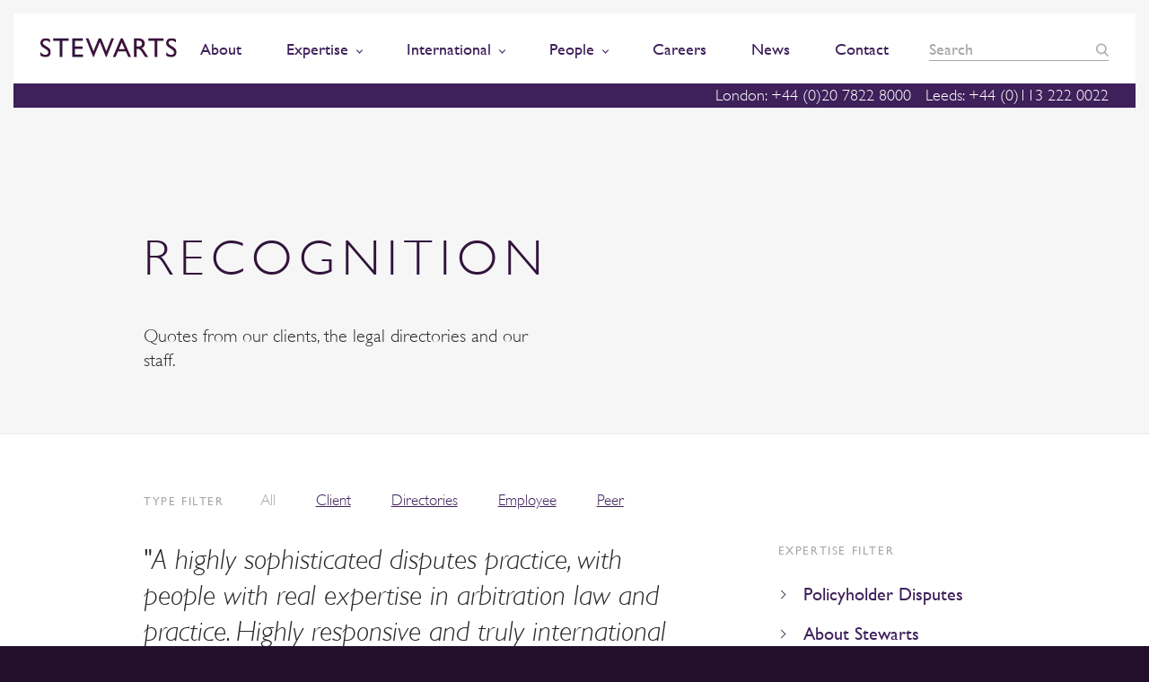

--- FILE ---
content_type: text/html; charset=UTF-8
request_url: https://www.stewartslaw.com/quotes/quote_category:international-arbitration/
body_size: 90307
content:
    <!doctype html>
<!--[if lt IE 7]><html class="no-js ie ie6 lt-ie9 lt-ie8 lt-ie7" lang="en-GB"> <![endif]-->
<!--[if IE 7]><html class="no-js ie ie7 lt-ie9 lt-ie8" lang="en-GB"> <![endif]-->
<!--[if IE 8]><html class="no-js ie ie8 lt-ie9" lang="en-GB"> <![endif]-->
<!--[if gt IE 8]><!--><html class="no-js" lang="en-GB"> <!--<![endif]-->
    <head>
        <meta charset="UTF-8" />
        <title>   
                            Quotes - Stewarts
                    </title>
		
		
		<!-- Consent Mode defaults -->
		<script>
		  window.dataLayer = window.dataLayer || [];
		  function gtag(){dataLayer.push(arguments);}
		  gtag('consent','default',{
			ad_storage:'denied',
			analytics_storage:'denied',
			ad_user_data:'denied',
			ad_personalization:'denied'
		  });
		</script>
				
        <meta http-equiv="Content-Type" content="text/html; charset=UTF-8" />
        <meta http-equiv="X-UA-Compatible" content="IE=edge">
        <meta name="viewport" content="width=device-width, initial-scale=1.0">
        <link rel="pingback" href="https://www.stewartslaw.com/wp/xmlrpc.php" />
        <meta name="theme-color" content="#3E205A">
        <meta name="referrer" content="no-referrer-when-downgrade">
        <link rel="icon" sizes="192x192" href="https://www.stewartslaw.com/app/themes/stewarts-law/static/images/nice-highres.png">
        <link rel="shortcut icon" href="https://www.stewartslaw.com/app/themes/stewarts-law/static/images/favicon.ico">
        <script>
    !function(a, b){function l(a, b){var c = a.createElement("p"), d = a.getElementsByTagName("head")[0] || a.documentElement; return c.innerHTML = "x<style>" + b + "</style>", d.insertBefore(c.lastChild, d.firstChild)}function m(){var a = t.elements; return"string" == typeof a?a.split(" "):a}function n(a, b){var c = t.elements; "string" != typeof c && (c = c.join(" ")), "string" != typeof a && (a = a.join(" ")), t.elements = c + " " + a, s(b)}function o(a){var b = j[a[h]]; return b || (b = {}, i++, a[h] = i, j[i] = b), b}function p(a, c, d){if (c || (c = b), k)return c.createElement(a); d || (d = o(c)); var g; return g = d.cache[a]?d.cache[a].cloneNode():f.test(a)?(d.cache[a] = d.createElem(a)).cloneNode():d.createElem(a), !g.canHaveChildren || e.test(a) || g.tagUrn?g:d.frag.appendChild(g)}function q(a, c){if (a || (a = b), k)return a.createDocumentFragment(); c = c || o(a); for (var d = c.frag.cloneNode(), e = 0, f = m(), g = f.length; g > e; e++)d.createElement(f[e]); return d}function r(a, b){b.cache || (b.cache = {}, b.createElem = a.createElement, b.createFrag = a.createDocumentFragment, b.frag = b.createFrag()), a.createElement = function(c){return t.shivMethods?p(c, a, b):b.createElem(c)}, a.createDocumentFragment = Function("h,f", "return function(){var n=f.cloneNode(),c=n.createElement;h.shivMethods&&(" + m().join().replace(/[\w\-:]+/g, function(a){return b.createElem(a), b.frag.createElement(a), 'c("' + a + '")'}) + ");return n}")(t, b.frag)}function s(a){a || (a = b); var c = o(a); return!t.shivCSS || g || c.hasCSS || (c.hasCSS = !!l(a, "article,aside,dialog,figcaption,figure,footer,header,hgroup,main,nav,section{display:block}mark{background:#FF0;color:#000}template{display:none}")), k || r(a, c), a}var g, k, c = "3.7.3", d = a.html5 || {}, e = /^<|^(?:button|map|select|textarea|object|iframe|option|optgroup)$/i, f = /^(?:a|b|code|div|fieldset|h1|h2|h3|h4|h5|h6|i|label|li|ol|p|q|span|strong|style|table|tbody|td|th|tr|ul)$/i, h = "_html5shiv", i = 0, j = {}; !function(){try{var a = b.createElement("a"); a.innerHTML = "<xyz></xyz>", g = "hidden"in a, k = 1 == a.childNodes.length || function(){b.createElement("a"); var a = b.createDocumentFragment(); return"undefined" == typeof a.cloneNode || "undefined" == typeof a.createDocumentFragment || "undefined" == typeof a.createElement}()} catch (c){g = !0, k = !0}}(); var t = {elements:d.elements || "abbr article aside audio bdi canvas data datalist details dialog figcaption figure footer header hgroup main mark meter nav output picture progress section summary template time video", version:c, shivCSS:d.shivCSS !== !1, supportsUnknownElements:k, shivMethods:d.shivMethods !== !1, type:"default", shivDocument:s, createElement:p, createDocumentFragment:q, addElements:n}; a.html5 = t, s(b), "object" == typeof module && module.exports && (module.exports = t)}("undefined" != typeof window?window:this, document);
    /*! modernizr 3.5.0 (Custom Build) | MIT *
     * https://modernizr.com/download/?-csscolumns-objectfit-setclasses !*/
    !function(e, n, t){function r(e, n){return typeof e === n}function o(){var e, n, t, o, s, i, a; for (var l in S)if (S.hasOwnProperty(l)){if (e = [], n = S[l], n.name && (e.push(n.name.toLowerCase()), n.options && n.options.aliases && n.options.aliases.length))for (t = 0; t < n.options.aliases.length; t++)e.push(n.options.aliases[t].toLowerCase()); for (o = r(n.fn, "function")?n.fn():n.fn, s = 0; s < e.length; s++)i = e[s], a = i.split("."), 1 === a.length?Modernizr[a[0]] = o:(!Modernizr[a[0]] || Modernizr[a[0]]instanceof Boolean || (Modernizr[a[0]] = new Boolean(Modernizr[a[0]])), Modernizr[a[0]][a[1]] = o), C.push((o?"":"no-") + a.join("-"))}}function s(e){var n = _.className, t = Modernizr._config.classPrefix || ""; if (b && (n = n.baseVal), Modernizr._config.enableJSClass){var r = new RegExp("(^|\\s)" + t + "no-js(\\s|$)"); n = n.replace(r, "$1" + t + "js$2")}Modernizr._config.enableClasses && (n += " " + t + e.join(" " + t), b?_.className.baseVal = n:_.className = n)}function i(e){return e.replace(/([a-z])-([a-z])/g, function(e, n, t){return n + t.toUpperCase()}).replace(/^-/, "")}function a(e, n){return!!~("" + e).indexOf(n)}function l(){return"function" != typeof n.createElement?n.createElement(arguments[0]):b?n.createElementNS.call(n, "http://www.w3.org/2000/svg", arguments[0]):n.createElement.apply(n, arguments)}function f(e, n){return function(){return e.apply(n, arguments)}}function u(e, n, t){var o; for (var s in e)if (e[s]in n)return t === !1?e[s]:(o = n[e[s]], r(o, "function")?f(o, t || n):o); return!1}function c(e){return e.replace(/([A-Z])/g, function(e, n){return"-" + n.toLowerCase()}).replace(/^ms-/, "-ms-")}function d(n, t, r){var o; if ("getComputedStyle"in e){o = getComputedStyle.call(e, n, t); var s = e.console; if (null !== o)r && (o = o.getPropertyValue(r));  else if (s){var i = s.error?"error":"log"; s[i].call(s, "getComputedStyle returning null, its possible modernizr test results are inaccurate")}} else o = !t && n.currentStyle && n.currentStyle[r]; return o}function p(){var e = n.body; return e || (e = l(b?"svg":"body"), e.fake = !0), e}function m(e, t, r, o){var s, i, a, f, u = "modernizr", c = l("div"), d = p(); if (parseInt(r, 10))for (; r--; )a = l("div"), a.id = o?o[r]:u + (r + 1), c.appendChild(a); return s = l("style"), s.type = "text/css", s.id = "s" + u, (d.fake?d:c).appendChild(s), d.appendChild(c), s.styleSheet?s.styleSheet.cssText = e:s.appendChild(n.createTextNode(e)), c.id = u, d.fake && (d.style.background = "", d.style.overflow = "hidden", f = _.style.overflow, _.style.overflow = "hidden", _.appendChild(d)), i = t(c, e), d.fake?(d.parentNode.removeChild(d), _.style.overflow = f, _.offsetHeight):c.parentNode.removeChild(c), !!i}function v(n, r){var o = n.length; if ("CSS"in e && "supports"in e.CSS){for (; o--; )if (e.CSS.supports(c(n[o]), r))return!0; return!1}if ("CSSSupportsRule"in e){for (var s = []; o--; )s.push("(" + c(n[o]) + ":" + r + ")"); return s = s.join(" or "), m("@supports (" + s + ") { #modernizr { position: absolute; } }", function(e){return"absolute" == d(e, null, "position")})}return t}function y(e, n, o, s){function f(){c && (delete z.style, delete z.modElem)}if (s = r(s, "undefined")?!1:s, !r(o, "undefined")){var u = v(e, o); if (!r(u, "undefined"))return u}for (var c, d, p, m, y, h = ["modernizr", "tspan", "samp"]; !z.style && h.length; )c = !0, z.modElem = l(h.shift()), z.style = z.modElem.style; for (p = e.length, d = 0; p > d; d++)if (m = e[d], y = z.style[m], a(m, "-") && (m = i(m)), z.style[m] !== t){if (s || r(o, "undefined"))return f(), "pfx" == n?m:!0; try{z.style[m] = o} catch (g){}if (z.style[m] != y)return f(), "pfx" == n?m:!0}return f(), !1}function h(e, n, t, o, s){var i = e.charAt(0).toUpperCase() + e.slice(1), a = (e + " " + k.join(i + " ") + i).split(" "); return r(n, "string") || r(n, "undefined")?y(a, n, o, s):(a = (e + " " + P.join(i + " ") + i).split(" "), u(a, n, t))}function g(e, n, r){return h(e, t, t, n, r)}var C = [], S = [], w = {_version:"3.5.0", _config:{classPrefix:"", enableClasses:!0, enableJSClass:!0, usePrefixes:!0}, _q:[], on:function(e, n){var t = this; setTimeout(function(){n(t[e])}, 0)}, addTest:function(e, n, t){S.push({name:e, fn:n, options:t})}, addAsyncTest:function(e){S.push({name:null, fn:e})}}, Modernizr = function(){}; Modernizr.prototype = w, Modernizr = new Modernizr; var _ = n.documentElement, b = "svg" === _.nodeName.toLowerCase(), x = "Moz O ms Webkit", k = w._config.usePrefixes?x.split(" "):[]; w._cssomPrefixes = k; var E = function(n){var r, o = prefixes.length, s = e.CSSRule; if ("undefined" == typeof s)return t; if (!n)return!1; if (n = n.replace(/^@/, ""), r = n.replace(/-/g, "_").toUpperCase() + "_RULE", r in s)return"@" + n; for (var i = 0; o > i; i++){var a = prefixes[i], l = a.toUpperCase() + "_" + r; if (l in s)return"@-" + a.toLowerCase() + "-" + n}return!1}; w.atRule = E; var P = w._config.usePrefixes?x.toLowerCase().split(" "):[]; w._domPrefixes = P; var j = {elem:l("modernizr")}; Modernizr._q.push(function(){delete j.elem}); var z = {style:j.elem.style}; Modernizr._q.unshift(function(){delete z.style}), w.testAllProps = h, w.testAllProps = g, function(){Modernizr.addTest("csscolumns", function(){var e = !1, n = g("columnCount"); try{e = !!n, e && (e = new Boolean(e))} catch (t){}return e}); for (var e, n, t = ["Width", "Span", "Fill", "Gap", "Rule", "RuleColor", "RuleStyle", "RuleWidth", "BreakBefore", "BreakAfter", "BreakInside"], r = 0; r < t.length; r++)e = t[r].toLowerCase(), n = g("column" + t[r]), ("breakbefore" === e || "breakafter" === e || "breakinside" == e) && (n = n || g(t[r])), Modernizr.addTest("csscolumns." + e, n)}(); var R = w.prefixed = function(e, n, t){return 0 === e.indexOf("@")?E(e):( - 1 != e.indexOf("-") && (e = i(e)), n?h(e, n, t):h(e, "pfx"))}; Modernizr.addTest("objectfit", !!R("objectFit"), {aliases:["object-fit"]}), o(), s(C), delete w.addTest, delete w.addAsyncTest; for (var T = 0; T < Modernizr._q.length; T++)Modernizr._q[T](); e.Modernizr = Modernizr}(window, document);
</script>        
		<!-- Hotjar Tracking Code for https://www.stewartslaw.com/ -->
        <script>
            (function(h,o,t,j,a,r){
                h.hj=h.hj||function(){(h.hj.q=h.hj.q||[]).push(arguments)};
                h._hjSettings={hjid:692976,hjsv:6};
                a=o.getElementsByTagName('head')[0];
                r=o.createElement('script');r.async=1;
                r.src=t+h._hjSettings.hjid+j+h._hjSettings.hjsv;
                a.appendChild(r);
            })(window,document,'https://static.hotjar.com/c/hotjar-','.js?sv=');
        </script>
        
		<script src="https://cdn.jsdelivr.net/npm/swiper@11/swiper-bundle.min.js"></script>
		
		<!-- vuturevx code -->
		<script type="text/javascript" id="" charset="">
		!function(a){var b=document.createElement("img");b.setAttribute("src","//stewartslaw.vuturevx.com/security/tracker.gif?referer\x3d"+encodeURIComponent(a))}(document.referrer);
		</script>
        
		<meta name='robots' content='noindex, follow' />
<script id="cookie-law-info-gcm-var-js">
var _ckyGcm = {"status":true,"default_settings":[{"analytics":"denied","advertisement":"denied","functional":"denied","necessary":"granted","ad_user_data":"denied","ad_personalization":"denied","regions":"All"}],"wait_for_update":2000,"url_passthrough":false,"ads_data_redaction":false}</script>
<script id="cookie-law-info-gcm-js" type="text/javascript" src="https://www.stewartslaw.com/app/plugins/cookie-law-info/lite/frontend/js/gcm.min.js"></script> <script id="cookieyes" type="text/javascript" src="https://cdn-cookieyes.com/client_data/9364fe6f7ae61654f82a8c10/script.js"></script>
	<!-- This site is optimized with the Yoast SEO Premium plugin v26.6 (Yoast SEO v26.6) - https://yoast.com/wordpress/plugins/seo/ -->
	<meta name="description" content="Quotes and testimonials from indpendent third parties and clients" />
	<meta property="og:locale" content="en_GB" />
	<meta property="og:type" content="website" />
	<meta property="og:title" content="Quotes Archive" />
	<meta property="og:description" content="Quotes and testimonials from indpendent third parties and clients" />
	<meta property="og:url" content="https://www.stewartslaw.com/quotes/" />
	<meta property="og:site_name" content="Stewarts" />
	<meta name="twitter:card" content="summary_large_image" />
	<meta name="twitter:site" content="@StewartsLawLLP" />
	<script type="application/ld+json" class="yoast-schema-graph">{"@context":"https://schema.org","@graph":[{"@type":"CollectionPage","@id":"https://www.stewartslaw.com/quotes/","url":"https://www.stewartslaw.com/quotes/","name":"Quotes","isPartOf":{"@id":"https://www.stewartslaw.com/#website"},"description":"Quotes and testimonials from indpendent third parties and clients","breadcrumb":{"@id":"https://www.stewartslaw.com/quotes/#breadcrumb"},"inLanguage":"en-GB"},{"@type":"BreadcrumbList","@id":"https://www.stewartslaw.com/quotes/#breadcrumb","itemListElement":[{"@type":"ListItem","position":1,"name":"Home","item":"https://www.stewartslaw.com/"},{"@type":"ListItem","position":2,"name":"Quotes"}]},{"@type":"WebSite","@id":"https://www.stewartslaw.com/#website","url":"https://www.stewartslaw.com/","name":"Stewarts","description":"The Litigation Specialists","potentialAction":[{"@type":"SearchAction","target":{"@type":"EntryPoint","urlTemplate":"https://www.stewartslaw.com/?s={search_term_string}"},"query-input":{"@type":"PropertyValueSpecification","valueRequired":true,"valueName":"search_term_string"}}],"inLanguage":"en-GB"}]}</script>
	<!-- / Yoast SEO Premium plugin. -->


<style id='wp-img-auto-sizes-contain-inline-css' type='text/css'>
img:is([sizes=auto i],[sizes^="auto," i]){contain-intrinsic-size:3000px 1500px}
/*# sourceURL=wp-img-auto-sizes-contain-inline-css */
</style>
<style id='wp-emoji-styles-inline-css' type='text/css'>

	img.wp-smiley, img.emoji {
		display: inline !important;
		border: none !important;
		box-shadow: none !important;
		height: 1em !important;
		width: 1em !important;
		margin: 0 0.07em !important;
		vertical-align: -0.1em !important;
		background: none !important;
		padding: 0 !important;
	}
/*# sourceURL=wp-emoji-styles-inline-css */
</style>
<style id='wp-block-library-inline-css' type='text/css'>
:root{--wp-block-synced-color:#7a00df;--wp-block-synced-color--rgb:122,0,223;--wp-bound-block-color:var(--wp-block-synced-color);--wp-editor-canvas-background:#ddd;--wp-admin-theme-color:#007cba;--wp-admin-theme-color--rgb:0,124,186;--wp-admin-theme-color-darker-10:#006ba1;--wp-admin-theme-color-darker-10--rgb:0,107,160.5;--wp-admin-theme-color-darker-20:#005a87;--wp-admin-theme-color-darker-20--rgb:0,90,135;--wp-admin-border-width-focus:2px}@media (min-resolution:192dpi){:root{--wp-admin-border-width-focus:1.5px}}.wp-element-button{cursor:pointer}:root .has-very-light-gray-background-color{background-color:#eee}:root .has-very-dark-gray-background-color{background-color:#313131}:root .has-very-light-gray-color{color:#eee}:root .has-very-dark-gray-color{color:#313131}:root .has-vivid-green-cyan-to-vivid-cyan-blue-gradient-background{background:linear-gradient(135deg,#00d084,#0693e3)}:root .has-purple-crush-gradient-background{background:linear-gradient(135deg,#34e2e4,#4721fb 50%,#ab1dfe)}:root .has-hazy-dawn-gradient-background{background:linear-gradient(135deg,#faaca8,#dad0ec)}:root .has-subdued-olive-gradient-background{background:linear-gradient(135deg,#fafae1,#67a671)}:root .has-atomic-cream-gradient-background{background:linear-gradient(135deg,#fdd79a,#004a59)}:root .has-nightshade-gradient-background{background:linear-gradient(135deg,#330968,#31cdcf)}:root .has-midnight-gradient-background{background:linear-gradient(135deg,#020381,#2874fc)}:root{--wp--preset--font-size--normal:16px;--wp--preset--font-size--huge:42px}.has-regular-font-size{font-size:1em}.has-larger-font-size{font-size:2.625em}.has-normal-font-size{font-size:var(--wp--preset--font-size--normal)}.has-huge-font-size{font-size:var(--wp--preset--font-size--huge)}.has-text-align-center{text-align:center}.has-text-align-left{text-align:left}.has-text-align-right{text-align:right}.has-fit-text{white-space:nowrap!important}#end-resizable-editor-section{display:none}.aligncenter{clear:both}.items-justified-left{justify-content:flex-start}.items-justified-center{justify-content:center}.items-justified-right{justify-content:flex-end}.items-justified-space-between{justify-content:space-between}.screen-reader-text{border:0;clip-path:inset(50%);height:1px;margin:-1px;overflow:hidden;padding:0;position:absolute;width:1px;word-wrap:normal!important}.screen-reader-text:focus{background-color:#ddd;clip-path:none;color:#444;display:block;font-size:1em;height:auto;left:5px;line-height:normal;padding:15px 23px 14px;text-decoration:none;top:5px;width:auto;z-index:100000}html :where(.has-border-color){border-style:solid}html :where([style*=border-top-color]){border-top-style:solid}html :where([style*=border-right-color]){border-right-style:solid}html :where([style*=border-bottom-color]){border-bottom-style:solid}html :where([style*=border-left-color]){border-left-style:solid}html :where([style*=border-width]){border-style:solid}html :where([style*=border-top-width]){border-top-style:solid}html :where([style*=border-right-width]){border-right-style:solid}html :where([style*=border-bottom-width]){border-bottom-style:solid}html :where([style*=border-left-width]){border-left-style:solid}html :where(img[class*=wp-image-]){height:auto;max-width:100%}:where(figure){margin:0 0 1em}html :where(.is-position-sticky){--wp-admin--admin-bar--position-offset:var(--wp-admin--admin-bar--height,0px)}@media screen and (max-width:600px){html :where(.is-position-sticky){--wp-admin--admin-bar--position-offset:0px}}

/*# sourceURL=wp-block-library-inline-css */
</style><style id='global-styles-inline-css' type='text/css'>
:root{--wp--preset--aspect-ratio--square: 1;--wp--preset--aspect-ratio--4-3: 4/3;--wp--preset--aspect-ratio--3-4: 3/4;--wp--preset--aspect-ratio--3-2: 3/2;--wp--preset--aspect-ratio--2-3: 2/3;--wp--preset--aspect-ratio--16-9: 16/9;--wp--preset--aspect-ratio--9-16: 9/16;--wp--preset--color--black: #000000;--wp--preset--color--cyan-bluish-gray: #abb8c3;--wp--preset--color--white: #ffffff;--wp--preset--color--pale-pink: #f78da7;--wp--preset--color--vivid-red: #cf2e2e;--wp--preset--color--luminous-vivid-orange: #ff6900;--wp--preset--color--luminous-vivid-amber: #fcb900;--wp--preset--color--light-green-cyan: #7bdcb5;--wp--preset--color--vivid-green-cyan: #00d084;--wp--preset--color--pale-cyan-blue: #8ed1fc;--wp--preset--color--vivid-cyan-blue: #0693e3;--wp--preset--color--vivid-purple: #9b51e0;--wp--preset--gradient--vivid-cyan-blue-to-vivid-purple: linear-gradient(135deg,rgb(6,147,227) 0%,rgb(155,81,224) 100%);--wp--preset--gradient--light-green-cyan-to-vivid-green-cyan: linear-gradient(135deg,rgb(122,220,180) 0%,rgb(0,208,130) 100%);--wp--preset--gradient--luminous-vivid-amber-to-luminous-vivid-orange: linear-gradient(135deg,rgb(252,185,0) 0%,rgb(255,105,0) 100%);--wp--preset--gradient--luminous-vivid-orange-to-vivid-red: linear-gradient(135deg,rgb(255,105,0) 0%,rgb(207,46,46) 100%);--wp--preset--gradient--very-light-gray-to-cyan-bluish-gray: linear-gradient(135deg,rgb(238,238,238) 0%,rgb(169,184,195) 100%);--wp--preset--gradient--cool-to-warm-spectrum: linear-gradient(135deg,rgb(74,234,220) 0%,rgb(151,120,209) 20%,rgb(207,42,186) 40%,rgb(238,44,130) 60%,rgb(251,105,98) 80%,rgb(254,248,76) 100%);--wp--preset--gradient--blush-light-purple: linear-gradient(135deg,rgb(255,206,236) 0%,rgb(152,150,240) 100%);--wp--preset--gradient--blush-bordeaux: linear-gradient(135deg,rgb(254,205,165) 0%,rgb(254,45,45) 50%,rgb(107,0,62) 100%);--wp--preset--gradient--luminous-dusk: linear-gradient(135deg,rgb(255,203,112) 0%,rgb(199,81,192) 50%,rgb(65,88,208) 100%);--wp--preset--gradient--pale-ocean: linear-gradient(135deg,rgb(255,245,203) 0%,rgb(182,227,212) 50%,rgb(51,167,181) 100%);--wp--preset--gradient--electric-grass: linear-gradient(135deg,rgb(202,248,128) 0%,rgb(113,206,126) 100%);--wp--preset--gradient--midnight: linear-gradient(135deg,rgb(2,3,129) 0%,rgb(40,116,252) 100%);--wp--preset--font-size--small: 13px;--wp--preset--font-size--medium: 20px;--wp--preset--font-size--large: 36px;--wp--preset--font-size--x-large: 42px;--wp--preset--spacing--20: 0.44rem;--wp--preset--spacing--30: 0.67rem;--wp--preset--spacing--40: 1rem;--wp--preset--spacing--50: 1.5rem;--wp--preset--spacing--60: 2.25rem;--wp--preset--spacing--70: 3.38rem;--wp--preset--spacing--80: 5.06rem;--wp--preset--shadow--natural: 6px 6px 9px rgba(0, 0, 0, 0.2);--wp--preset--shadow--deep: 12px 12px 50px rgba(0, 0, 0, 0.4);--wp--preset--shadow--sharp: 6px 6px 0px rgba(0, 0, 0, 0.2);--wp--preset--shadow--outlined: 6px 6px 0px -3px rgb(255, 255, 255), 6px 6px rgb(0, 0, 0);--wp--preset--shadow--crisp: 6px 6px 0px rgb(0, 0, 0);}:where(.is-layout-flex){gap: 0.5em;}:where(.is-layout-grid){gap: 0.5em;}body .is-layout-flex{display: flex;}.is-layout-flex{flex-wrap: wrap;align-items: center;}.is-layout-flex > :is(*, div){margin: 0;}body .is-layout-grid{display: grid;}.is-layout-grid > :is(*, div){margin: 0;}:where(.wp-block-columns.is-layout-flex){gap: 2em;}:where(.wp-block-columns.is-layout-grid){gap: 2em;}:where(.wp-block-post-template.is-layout-flex){gap: 1.25em;}:where(.wp-block-post-template.is-layout-grid){gap: 1.25em;}.has-black-color{color: var(--wp--preset--color--black) !important;}.has-cyan-bluish-gray-color{color: var(--wp--preset--color--cyan-bluish-gray) !important;}.has-white-color{color: var(--wp--preset--color--white) !important;}.has-pale-pink-color{color: var(--wp--preset--color--pale-pink) !important;}.has-vivid-red-color{color: var(--wp--preset--color--vivid-red) !important;}.has-luminous-vivid-orange-color{color: var(--wp--preset--color--luminous-vivid-orange) !important;}.has-luminous-vivid-amber-color{color: var(--wp--preset--color--luminous-vivid-amber) !important;}.has-light-green-cyan-color{color: var(--wp--preset--color--light-green-cyan) !important;}.has-vivid-green-cyan-color{color: var(--wp--preset--color--vivid-green-cyan) !important;}.has-pale-cyan-blue-color{color: var(--wp--preset--color--pale-cyan-blue) !important;}.has-vivid-cyan-blue-color{color: var(--wp--preset--color--vivid-cyan-blue) !important;}.has-vivid-purple-color{color: var(--wp--preset--color--vivid-purple) !important;}.has-black-background-color{background-color: var(--wp--preset--color--black) !important;}.has-cyan-bluish-gray-background-color{background-color: var(--wp--preset--color--cyan-bluish-gray) !important;}.has-white-background-color{background-color: var(--wp--preset--color--white) !important;}.has-pale-pink-background-color{background-color: var(--wp--preset--color--pale-pink) !important;}.has-vivid-red-background-color{background-color: var(--wp--preset--color--vivid-red) !important;}.has-luminous-vivid-orange-background-color{background-color: var(--wp--preset--color--luminous-vivid-orange) !important;}.has-luminous-vivid-amber-background-color{background-color: var(--wp--preset--color--luminous-vivid-amber) !important;}.has-light-green-cyan-background-color{background-color: var(--wp--preset--color--light-green-cyan) !important;}.has-vivid-green-cyan-background-color{background-color: var(--wp--preset--color--vivid-green-cyan) !important;}.has-pale-cyan-blue-background-color{background-color: var(--wp--preset--color--pale-cyan-blue) !important;}.has-vivid-cyan-blue-background-color{background-color: var(--wp--preset--color--vivid-cyan-blue) !important;}.has-vivid-purple-background-color{background-color: var(--wp--preset--color--vivid-purple) !important;}.has-black-border-color{border-color: var(--wp--preset--color--black) !important;}.has-cyan-bluish-gray-border-color{border-color: var(--wp--preset--color--cyan-bluish-gray) !important;}.has-white-border-color{border-color: var(--wp--preset--color--white) !important;}.has-pale-pink-border-color{border-color: var(--wp--preset--color--pale-pink) !important;}.has-vivid-red-border-color{border-color: var(--wp--preset--color--vivid-red) !important;}.has-luminous-vivid-orange-border-color{border-color: var(--wp--preset--color--luminous-vivid-orange) !important;}.has-luminous-vivid-amber-border-color{border-color: var(--wp--preset--color--luminous-vivid-amber) !important;}.has-light-green-cyan-border-color{border-color: var(--wp--preset--color--light-green-cyan) !important;}.has-vivid-green-cyan-border-color{border-color: var(--wp--preset--color--vivid-green-cyan) !important;}.has-pale-cyan-blue-border-color{border-color: var(--wp--preset--color--pale-cyan-blue) !important;}.has-vivid-cyan-blue-border-color{border-color: var(--wp--preset--color--vivid-cyan-blue) !important;}.has-vivid-purple-border-color{border-color: var(--wp--preset--color--vivid-purple) !important;}.has-vivid-cyan-blue-to-vivid-purple-gradient-background{background: var(--wp--preset--gradient--vivid-cyan-blue-to-vivid-purple) !important;}.has-light-green-cyan-to-vivid-green-cyan-gradient-background{background: var(--wp--preset--gradient--light-green-cyan-to-vivid-green-cyan) !important;}.has-luminous-vivid-amber-to-luminous-vivid-orange-gradient-background{background: var(--wp--preset--gradient--luminous-vivid-amber-to-luminous-vivid-orange) !important;}.has-luminous-vivid-orange-to-vivid-red-gradient-background{background: var(--wp--preset--gradient--luminous-vivid-orange-to-vivid-red) !important;}.has-very-light-gray-to-cyan-bluish-gray-gradient-background{background: var(--wp--preset--gradient--very-light-gray-to-cyan-bluish-gray) !important;}.has-cool-to-warm-spectrum-gradient-background{background: var(--wp--preset--gradient--cool-to-warm-spectrum) !important;}.has-blush-light-purple-gradient-background{background: var(--wp--preset--gradient--blush-light-purple) !important;}.has-blush-bordeaux-gradient-background{background: var(--wp--preset--gradient--blush-bordeaux) !important;}.has-luminous-dusk-gradient-background{background: var(--wp--preset--gradient--luminous-dusk) !important;}.has-pale-ocean-gradient-background{background: var(--wp--preset--gradient--pale-ocean) !important;}.has-electric-grass-gradient-background{background: var(--wp--preset--gradient--electric-grass) !important;}.has-midnight-gradient-background{background: var(--wp--preset--gradient--midnight) !important;}.has-small-font-size{font-size: var(--wp--preset--font-size--small) !important;}.has-medium-font-size{font-size: var(--wp--preset--font-size--medium) !important;}.has-large-font-size{font-size: var(--wp--preset--font-size--large) !important;}.has-x-large-font-size{font-size: var(--wp--preset--font-size--x-large) !important;}
/*# sourceURL=global-styles-inline-css */
</style>

<style id='classic-theme-styles-inline-css' type='text/css'>
/*! This file is auto-generated */
.wp-block-button__link{color:#fff;background-color:#32373c;border-radius:9999px;box-shadow:none;text-decoration:none;padding:calc(.667em + 2px) calc(1.333em + 2px);font-size:1.125em}.wp-block-file__button{background:#32373c;color:#fff;text-decoration:none}
/*# sourceURL=/wp-includes/css/classic-themes.min.css */
</style>
<link rel='stylesheet' id='theme-css' href='https://www.stewartslaw.com/app/themes/stewarts-law/static/css/theme.css?ver=1758715361' type='text/css' media='' />
<script type="text/javascript" src="https://www.stewartslaw.com/wp/wp-includes/js/jquery/jquery.min.js?ver=3.7.1" id="jquery-core-js"></script>
<script type="text/javascript" src="https://www.stewartslaw.com/wp/wp-includes/js/jquery/jquery-migrate.min.js?ver=3.4.1" id="jquery-migrate-js"></script>
<script type="text/javascript" src="https://www.stewartslaw.com/app/plugins/Gravity-Forms-Prepopulate-master/send-cookie.js?ver=6.9" id="send_cookie_js-js"></script>
<link rel="https://api.w.org/" href="https://www.stewartslaw.com/wp-json/" />

        


		<!-- Google Tag Manager -->
		<script>
		  (function(w,d,s,l,i){w[l]=w[l]||[];w[l].push({'gtm.start':
		  new Date().getTime(),event:'gtm.js'});var f=d.getElementsByTagName(s)[0],
		  j=d.createElement(s),dl=l!='dataLayer'?'&l='+l:'';j.async=true;j.src=
		  'https://www.googletagmanager.com/gtm.js?id='+i+dl;f.parentNode.insertBefore(j,f);
		  })(window,document,'script','dataLayer','GTM-ML8W7MQ');
		</script>



        <script>
            var themeConfig = themeConfig || {};
        </script>
		
		<!-- 2/9/25: LinkedIn campaign tracking tag (ID: 18) -->
		<script type="text/javascript">
		_linkedin_partner_id = "7837346";
		window._linkedin_data_partner_ids = window._linkedin_data_partner_ids || [];
		window._linkedin_data_partner_ids.push(_linkedin_partner_id);
		</script><script type="text/javascript">
		(function(l) {
		if (!l){window.lintrk = function(a,b){window.lintrk.q.push([a,b])};
		window.lintrk.q=[]}
		var s = document.getElementsByTagName("script")[0];
		var b = document.createElement("script");
		b.type = "text/javascript";b.async = true;
		b.src = "https://snap.licdn.com/li.lms-analytics/insight.min.js";
		s.parentNode.insertBefore(b, s);})(window.lintrk);
		</script>
		
		<noscript>
		<img height="1" width="1" style="display:none;" alt="" src="https://px.ads.linkedin.com/collect/?pid=7837346&fmt=gif" />
		</noscript>
		
		
		<script src="/app/themes/stewarts-law/_inc/js/siteFunctions.js?v=10000000001"></script>
		<link rel="stylesheet" href="/app/themes/stewarts-law/_inc/css/mainStyles.css?v=" type="text/css" media="all" />
		
		
		
		
		
            	
	<!-- postid-29667 -->
	
</head>

<body class="archive post-type-archive post-type-archive-quotes wp-theme-stewarts-law" data-template="base.twig">
    <!-- Google Tag Manager (noscript) -->
    <noscript><iframe src="https://www.googletagmanager.com/ns.html?id=GTM-ML8W7MQ"
    height="0" width="0" style="display:none;visibility:hidden"></iframe></noscript>
    <!-- End Google Tag Manager (noscript) -->
    <div class="outer">
        <div class="cookies-banner" id="cookies-banner">
            <div class="wrap cf">
                <p>This website uses cookies. By using the site you are agreeing to our use of cookies. <a href="https://www.stewartslaw.com/legal-notices/cookies/">Read our cookie policy here</a>.</p>

                <a href="#cookies-banner" class="cookies-banner__close toggle-cookies">
                    Close and Accept cookies
                </a>
            </div>
        </div>
        <section class="banner">
            <div class="site-head--anchor"></div>
            <header class="site-head">
                                    <div class="site-head__inner cf">
    <h1 class="site-logo" role="banner">
        <a class="site-logo__link" href="https://www.stewartslaw.com" rel="home">
            <img src="https://www.stewartslaw.com/app/themes/stewarts-law/static/images/logo.svg" alt="Stewarts Law">
        </a>
    </h1>
    <a href="#head-nav" class="menu-activator site-head__menu-activator">
        <span>
            Toggle Menu
        </span>
    </a>
    <a href="#search-activator" class="menu-activator site-head__search-activator">
        <span class="icon icon--search--large">
            Toggle Search
        </span>
    </a>
        <nav id="head-nav" class="head-nav" role="navigation">
        <div class="head-nav__inner cf">
                <ul class="menu-ul menu-ul--level-1"><li class=" menu-item menu-item-type-post_type menu-item-object-page menu-item-410">
            <a href="https://www.stewartslaw.com/about/" class="head-nav__link"><span>About</span></a>
                                                        </li><li class=" menu-item menu-item-type-custom menu-item-object-custom menu-item-1398 menu-item-has-children">
            <a href="#services-dropdown" class="head-nav__link"><span>Expertise</span></a>
                                                                    <div class="menu-ul menu-ul--sub menu-ul--sub-four-col">
            <span class="menu-ul--sub__overlay"></span>
        <a href="#back" class="head-nav__go-back">
            <span>Back</span>
        </a>        <ul class="   three-col-menu"><li class=" menu-item menu-item-type-post_type menu-item-object-page menu-item-1391">
            <a href="https://www.stewartslaw.com/expertise/aviation/" class="head-nav__link"><span>Aviation</span></a>
                                                        </li><li class=" menu-item menu-item-type-post_type menu-item-object-page menu-item-1393">
            <a href="https://www.stewartslaw.com/expertise/commercial-litigation/" class="head-nav__link"><span>Commercial Litigation</span></a>
                                                        </li><li class=" menu-item menu-item-type-post_type menu-item-object-page menu-item-1394">
            <a href="https://www.stewartslaw.com/expertise/competition-litigation/" class="head-nav__link"><span>Competition Litigation</span></a>
                                                        </li><li class=" menu-item menu-item-type-post_type menu-item-object-page menu-item-1382">
            <a href="https://www.stewartslaw.com/expertise/divorce-and-family/" class="head-nav__link"><span>Divorce and Family</span></a>
                                                        </li><li class=" menu-item menu-item-type-post_type menu-item-object-page menu-item-1383">
            <a href="https://www.stewartslaw.com/expertise/employment/" class="head-nav__link"><span>Employment</span></a>
                                                        </li><li class=" menu-item menu-item-type-post_type menu-item-object-page menu-item-5984">
            <a href="https://www.stewartslaw.com/expertise/fraud/" class="head-nav__link"><span>Fraud</span></a>
                                                        </li><li class=" menu-item menu-item-type-post_type menu-item-object-page menu-item-14874">
            <a href="https://www.stewartslaw.com/expertise/insolvency-asset-recovery/" class="head-nav__link"><span>Insolvency and Asset Recovery</span></a>
                                                        </li><li class=" menu-item menu-item-type-post_type menu-item-object-page menu-item-1384">
            <a href="https://www.stewartslaw.com/expertise/international-arbitration/" class="head-nav__link"><span>International Arbitration</span></a>
                                                        </li><li class=" menu-item menu-item-type-post_type menu-item-object-page menu-item-1385">
            <a href="https://www.stewartslaw.com/expertise/international-injury/" class="head-nav__link"><span>International Injury</span></a>
                                                        </li><li class=" menu-item menu-item-type-post_type menu-item-object-page menu-item-1392">
            <a href="https://www.stewartslaw.com/expertise/medical-negligence/" class="head-nav__link"><span>Medical Negligence</span></a>
                                                        </li><li class=" menu-item menu-item-type-post_type menu-item-object-page menu-item-19302">
            <a href="https://www.stewartslaw.com/expertise/personal-injury/" class="head-nav__link"><span>Personal Injury</span></a>
                                                        </li><li class=" menu-item menu-item-type-post_type menu-item-object-page menu-item-19764">
            <a href="https://www.stewartslaw.com/expertise/policyholder-disputes/" class="head-nav__link"><span>Policyholder Disputes</span></a>
                                                        </li><li class=" menu-item menu-item-type-post_type menu-item-object-page menu-item-1387">
            <a href="https://www.stewartslaw.com/expertise/securities-litigation/" class="head-nav__link"><span>Securities Litigation</span></a>
                                                        </li><li class=" menu-item menu-item-type-post_type menu-item-object-page menu-item-1388">
            <a href="https://www.stewartslaw.com/expertise/tax-disputes/" class="head-nav__link"><span>Tax Disputes</span></a>
                                                        </li><li class=" menu-item menu-item-type-post_type menu-item-object-page menu-item-1389">
            <a href="https://www.stewartslaw.com/expertise/trust-probate-litigation/" class="head-nav__link"><span>Trust and Probate Litigation</span></a>
                                                        </li></ul>
                            <ul class="one-col-menu">
            <li class="menu-item">
            <a href="https://www.stewartslaw.com/expertise/stewarts-costs-and-funding-disputes/" class="head-nav__link"><span>Stewarts Costs and Funding Disputes</span></a>
        </li>
            <li class="menu-item">
            <a href="https://www.stewartslaw.com/expertise/stewarts-esg-disputes/" class="head-nav__link"><span>Stewarts ESG Disputes</span></a>
        </li>
            <li class="menu-item">
            <a href="https://www.stewartslaw.com/expertise/stewarts-group-actions/" class="head-nav__link"><span>Stewarts Group Actions</span></a>
        </li>
            <li class="menu-item">
            <a href="https://www.stewartslaw.com/expertise/investigations/" class="head-nav__link"><span>Stewarts Investigations</span></a>
        </li>
            <li class="menu-item">
            <a href="https://www.stewartslaw.com/expertise/stewarts-non-performing-asset-recovery/" class="head-nav__link"><span>Stewarts Non-Performing Asset Recovery</span></a>
        </li>
            <li class="menu-item">
            <a href="https://www.stewartslaw.com/expertise/sports-disputes/" class="head-nav__link"><span>Stewarts&nbsp;Sports&nbsp;Disputes</span></a>
        </li>
    </ul>
                    </div>                            </li><li class=" menu-item menu-item-type-post_type menu-item-object-page menu-item-9464 menu-item-has-children">
            <a href="https://www.stewartslaw.com/about/international-reach/" class="head-nav__link"><span>International</span></a>
                                        <div class="menu-ul menu-ul--sub ">
            <span class="menu-ul--sub__overlay"></span>
        <a href="#back" class="head-nav__go-back">
            <span>Back</span>
        </a>        <ul class="  three-col-menu"><li class=" menu-item menu-item-type-post_type menu-item-object-page menu-item-33207">
            <a href="https://www.stewartslaw.com/africa/" class="head-nav__link"><span>Africa</span></a>
                                                        </li><li class=" menu-item menu-item-type-post_type menu-item-object-page menu-item-33205">
            <a href="https://www.stewartslaw.com/americas/" class="head-nav__link"><span>Americas</span></a>
                                                        </li><li class=" menu-item menu-item-type-post_type menu-item-object-page menu-item-33203">
            <a href="https://www.stewartslaw.com/asia-pacific/" class="head-nav__link"><span>Asia-Pacific</span></a>
                                                        </li><li class=" menu-item menu-item-type-post_type menu-item-object-page menu-item-33198">
            <a href="https://www.stewartslaw.com/europe/" class="head-nav__link"><span>Europe</span></a>
                                                        </li><li class=" menu-item menu-item-type-post_type menu-item-object-page menu-item-33200">
            <a href="https://www.stewartslaw.com/india/" class="head-nav__link"><span>India</span></a>
                                                        </li><li class=" menu-item menu-item-type-post_type menu-item-object-page menu-item-33195">
            <a href="https://www.stewartslaw.com/middle-east/" class="head-nav__link"><span>Middle East</span></a>
                                                        </li><li class=" menu-item menu-item-type-post_type menu-item-object-page menu-item-33193">
            <a href="https://www.stewartslaw.com/offshore/" class="head-nav__link"><span>Offshore</span></a>
                                                        </li></ul>
                    </div>                            </li><li class="toggle-people menu-item-has-children--style menu-item menu-item-type-post_type_archive menu-item-object-people menu-item-404">
            <a href="https://www.stewartslaw.com/people/" class="head-nav__link"><span>People</span></a>
                                                        </li><li class=" menu-item menu-item-type-post_type menu-item-object-page menu-item-1010">
            <a href="https://www.stewartslaw.com/careers/" class="head-nav__link"><span>Careers</span></a>
                                                        </li><li class=" menu-item menu-item-type-post_type_archive menu-item-object-news menu-item-469">
            <a href="https://www.stewartslaw.com/news/" class="head-nav__link"><span>News</span></a>
                                                        </li><li class=" menu-item menu-item-type-post_type menu-item-object-page menu-item-383">
            <a href="https://www.stewartslaw.com/contact-us/" class="head-nav__link"><span>Contact</span></a>
                                                        </li></ul>
                                <div class="head-search search">
                <form role="search" method="get" id="searchform" action="https://www.stewartslaw.com/search/any/">
    <input type="search" id="" class="search__input has-placeholder" value="" name="s" placeholder="Search" required>
    <label class="search__label icon icon--search" for=""></label>
    <button type="submit" class="search__submit icon icon--search">
        Search
    </button>
    <button type="submit" class="search__submit--button btn">
        Search
    </button>
</form>            </div>
        </div>
    </nav><!-- #nav -->
        <div class="people-search people-search--off-screen" id="people-search">
    <div class="people-search__outer">
        <div class="people-search__inner">
            <form role="search" method="get" id="people-search-form-1" class="is-text--light" action="https://www.stewartslaw.com/people">
                <div class="grid grid--1-7">
                    <div class="grid__item grid__item--span-2 m-bot--1">
                        <label for="people-search-1" class="text--regular h2 show-desktop">
                            Search
                        </label>
                        <div>
                            <input type="search" id="people-search-1" class="search__input search__input--padded" value="" name="s" placeholder="Search by name or keyword">
                        </div>
                    </div>
                    <div class="grid__item grid__item--span-2 m-bot--1">
                        <label for="people-expertise-1" class="text--regular h2 show-desktop">
                            Filter by expertise
                        </label>
                        <div class="select-container">
                            <select id="people-expertise-1" class="search__select search__select--padded" name="people-expertise">
                                <option value="">
                                    Any expertise
                                </option>
                                                                    <option value="aviation">
                                        Aviation
                                    </option>
                                                                    <option value="commercial-litigation">
                                        Commercial Litigation
                                    </option>
                                                                    <option value="competition-litigation">
                                        Competition Litigation
                                    </option>
                                                                    <option value="costs-and-funding-disputes">
                                        Costs and Funding Disputes
                                    </option>
                                                                    <option value="divorce-and-family">
                                        Divorce and Family
                                    </option>
                                                                    <option value="employment">
                                        Employment
                                    </option>
                                                                    <option value="fraud">
                                        Fraud
                                    </option>
                                                                    <option value="insolvency-asset-recovery">
                                        Insolvency and Asset Recovery
                                    </option>
                                                                    <option value="international-arbitration">
                                        International Arbitration
                                    </option>
                                                                    <option value="international-injury">
                                        International Injury
                                    </option>
                                                                    <option value="international-sanctions-disputes">
                                        International Sanctions Disputes
                                    </option>
                                                                    <option value="medical-negligence">
                                        Medical Negligence
                                    </option>
                                                                    <option value="personal-injury">
                                        Personal Injury
                                    </option>
                                                                    <option value="policyholder">
                                        Policyholder Disputes
                                    </option>
                                                                    <option value="securities-litigation">
                                        Securities Litigation
                                    </option>
                                                                    <option value="sports-disputes">
                                        Sports Disputes
                                    </option>
                                                                    <option value="tax-disputes">
                                        Tax Disputes
                                    </option>
                                                                    <option value="trust-litigation">
                                        Trust and Probate Litigation
                                    </option>
                                                                    <option value="business-services">
                                        Business Services
                                    </option>
                                                            </select>
                        </div>
                    </div>
                    <div class="grid__item grid__item--span-2 m-bot--1">
                        <label for="people-role-1" class="text--regular h2 show-desktop">
                            Role
                        </label>
                        <div class="select-container">
                            <select id="people-role-1" class="search__select search__select--padded" name="department">
                                <option value="">
                                    Any role
                                </option>
                                                                    <option value="partner">
                                        Partner
                                    </option>
                                                                    <option value="director">
                                        Director
                                    </option>
                                                                    <option value="senior-associate">
                                        Senior Associate
                                    </option>
                                                                    <option value="associate">
                                        Associate
                                    </option>
                                                                    <option value="trainee-solicitor">
                                        Trainee Solicitor
                                    </option>
                                                                    <option value="business-services">
                                        Business Services
                                    </option>
                                                            </select>
                        </div>
                    </div>
                    <div class="grid__item m-bot--1">
                        <span class="text--regular h2 show-desktop">&nbsp;</span>
                        <div>
                            <button type="submit" class="btn btn--white-outline btn--block people-search__submit">
                                Search
                            </button>
                        </div>
                    </div>
                </div>
                <a href="https://www.stewartslaw.com/people" class="styled-link is-text--light text-normal-size has-no-shadow">
                    View all people
                </a>
                <nav class="people-letters">
                    <ul class="cf">
                                                    <li class="people-letters__li">
                                                                    <input type="radio" id="letter-a-1" class="people-letters__input visuallyhidden" value="a" name="letter" data-form="people-search-form-1">
                                                                <label class="people-letters__label people-letters__label--active" for="letter-a-1">
                                    A
                                </label>
                            </li>
                                                    <li class="people-letters__li">
                                                                    <input type="radio" id="letter-b-1" class="people-letters__input visuallyhidden" value="b" name="letter" data-form="people-search-form-1">
                                                                <label class="people-letters__label people-letters__label--active" for="letter-b-1">
                                    B
                                </label>
                            </li>
                                                    <li class="people-letters__li">
                                                                    <input type="radio" id="letter-c-1" class="people-letters__input visuallyhidden" value="c" name="letter" data-form="people-search-form-1">
                                                                <label class="people-letters__label people-letters__label--active" for="letter-c-1">
                                    C
                                </label>
                            </li>
                                                    <li class="people-letters__li">
                                                                    <input type="radio" id="letter-d-1" class="people-letters__input visuallyhidden" value="d" name="letter" data-form="people-search-form-1">
                                                                <label class="people-letters__label people-letters__label--active" for="letter-d-1">
                                    D
                                </label>
                            </li>
                                                    <li class="people-letters__li">
                                                                    <input type="radio" id="letter-e-1" class="people-letters__input visuallyhidden" value="e" name="letter" data-form="people-search-form-1">
                                                                <label class="people-letters__label people-letters__label--active" for="letter-e-1">
                                    E
                                </label>
                            </li>
                                                    <li class="people-letters__li">
                                                                    <input type="radio" id="letter-f-1" class="people-letters__input visuallyhidden" value="f" name="letter" data-form="people-search-form-1">
                                                                <label class="people-letters__label people-letters__label--active" for="letter-f-1">
                                    F
                                </label>
                            </li>
                                                    <li class="people-letters__li">
                                                                    <input type="radio" id="letter-g-1" class="people-letters__input visuallyhidden" value="g" name="letter" data-form="people-search-form-1">
                                                                <label class="people-letters__label people-letters__label--active" for="letter-g-1">
                                    G
                                </label>
                            </li>
                                                    <li class="people-letters__li">
                                                                    <input type="radio" id="letter-h-1" class="people-letters__input visuallyhidden" value="h" name="letter" data-form="people-search-form-1">
                                                                <label class="people-letters__label people-letters__label--active" for="letter-h-1">
                                    H
                                </label>
                            </li>
                                                    <li class="people-letters__li">
                                                                <label class="people-letters__label" >
                                    I
                                </label>
                            </li>
                                                    <li class="people-letters__li">
                                                                    <input type="radio" id="letter-j-1" class="people-letters__input visuallyhidden" value="j" name="letter" data-form="people-search-form-1">
                                                                <label class="people-letters__label people-letters__label--active" for="letter-j-1">
                                    J
                                </label>
                            </li>
                                                    <li class="people-letters__li">
                                                                    <input type="radio" id="letter-k-1" class="people-letters__input visuallyhidden" value="k" name="letter" data-form="people-search-form-1">
                                                                <label class="people-letters__label people-letters__label--active" for="letter-k-1">
                                    K
                                </label>
                            </li>
                                                    <li class="people-letters__li">
                                                                    <input type="radio" id="letter-l-1" class="people-letters__input visuallyhidden" value="l" name="letter" data-form="people-search-form-1">
                                                                <label class="people-letters__label people-letters__label--active" for="letter-l-1">
                                    L
                                </label>
                            </li>
                                                    <li class="people-letters__li">
                                                                    <input type="radio" id="letter-m-1" class="people-letters__input visuallyhidden" value="m" name="letter" data-form="people-search-form-1">
                                                                <label class="people-letters__label people-letters__label--active" for="letter-m-1">
                                    M
                                </label>
                            </li>
                                                    <li class="people-letters__li">
                                                                    <input type="radio" id="letter-n-1" class="people-letters__input visuallyhidden" value="n" name="letter" data-form="people-search-form-1">
                                                                <label class="people-letters__label people-letters__label--active" for="letter-n-1">
                                    N
                                </label>
                            </li>
                                                    <li class="people-letters__li">
                                                                    <input type="radio" id="letter-o-1" class="people-letters__input visuallyhidden" value="o" name="letter" data-form="people-search-form-1">
                                                                <label class="people-letters__label people-letters__label--active" for="letter-o-1">
                                    O
                                </label>
                            </li>
                                                    <li class="people-letters__li">
                                                                    <input type="radio" id="letter-p-1" class="people-letters__input visuallyhidden" value="p" name="letter" data-form="people-search-form-1">
                                                                <label class="people-letters__label people-letters__label--active" for="letter-p-1">
                                    P
                                </label>
                            </li>
                                                    <li class="people-letters__li">
                                                                    <input type="radio" id="letter-r-1" class="people-letters__input visuallyhidden" value="r" name="letter" data-form="people-search-form-1">
                                                                <label class="people-letters__label people-letters__label--active" for="letter-r-1">
                                    R
                                </label>
                            </li>
                                                    <li class="people-letters__li">
                                                                    <input type="radio" id="letter-s-1" class="people-letters__input visuallyhidden" value="s" name="letter" data-form="people-search-form-1">
                                                                <label class="people-letters__label people-letters__label--active" for="letter-s-1">
                                    S
                                </label>
                            </li>
                                                    <li class="people-letters__li">
                                                                    <input type="radio" id="letter-t-1" class="people-letters__input visuallyhidden" value="t" name="letter" data-form="people-search-form-1">
                                                                <label class="people-letters__label people-letters__label--active" for="letter-t-1">
                                    T
                                </label>
                            </li>
                                                    <li class="people-letters__li">
                                                                <label class="people-letters__label" >
                                    U
                                </label>
                            </li>
                                                    <li class="people-letters__li">
                                                                    <input type="radio" id="letter-v-1" class="people-letters__input visuallyhidden" value="v" name="letter" data-form="people-search-form-1">
                                                                <label class="people-letters__label people-letters__label--active" for="letter-v-1">
                                    V
                                </label>
                            </li>
                                                    <li class="people-letters__li">
                                                                    <input type="radio" id="letter-w-1" class="people-letters__input visuallyhidden" value="w" name="letter" data-form="people-search-form-1">
                                                                <label class="people-letters__label people-letters__label--active" for="letter-w-1">
                                    W
                                </label>
                            </li>
                                                    <li class="people-letters__li">
                                                                <label class="people-letters__label" >
                                    Y
                                </label>
                            </li>
                                                    <li class="people-letters__li">
                                                                    <input type="radio" id="letter-z-1" class="people-letters__input visuallyhidden" value="z" name="letter" data-form="people-search-form-1">
                                                                <label class="people-letters__label people-letters__label--active" for="letter-z-1">
                                    Z
                                </label>
                            </li>
                                                <li class="people-letters__li">
                            <input type="radio" id="letter-all-1" class="people-letters__input visuallyhidden" value="" name="letter" checked data-form="people-search-form-1">
                            <label class="people-letters__label people-letters__label--clear" for="letter-all-1">
                                Clear
                            </label>
                        </li>
                    </ul>
                </nav>
            </form>
                            <a href="#people-search" class="close-people styled-link--close is-text--light text-normal-size">
                    Close
                </a>
                    </div>
    </div>
</div>
</div>
	    <div class="site-head__contact site-head__inner">
                                    <a class="site-head__contact-link" href="tel:02078228000">London: +44 (0)20 7822 8000</a> 
                                                <a class="site-head__contact-link" href="tel:01132220022">Leeds: +44 (0)113 222 0022</a> 
                        </div>
                            </header>
                        <section class="is-relative scroll-fade-in scroll-fade-in--inactive">
                	<!-- archive-quotes.twig -->
    <div class="wrap wrap--no-extra-pad cf">
                                <h1 class="title title--large is-text--dark text-transform title--margin">
    Recognition
</h1>
    <div class="grid grid--1-12-12">
        <div class="grid__item grid__item--span-12 grid__item--large grid__item--large--span-6">
            <div class="h2 m-bot--2">
				<!-- postid-29667 -->
                <p>Quotes from our clients, the legal directories and our staff.</p>

            </div>
        </div>
    </div>
                    </div>
            </section>
                    </section>
        <section id="content" role="main" class="site-main">
                            <div class="wrap cf">
                                        <div class="content-wrapper--mobile">
            <div class="grid grid--1-12--wide switched">
                <div class="grid__item grid__item--span-4">
                    <div class="sidebar__search search scroll-fade-in scroll-fade-in--inactive">
                    </div>
                </div>
                <div class="grid__item grid__item--span-8 scroll-fade-in scroll-fade-in--inactive">
                    <a href="#filters" class="filter-title filter-title--visible filter-title--inline toggle-slide">
    Type filter
</a>
<nav class="filters filters--inline" id="filters" style="display: none;">
    <ul>
        <li>
            <a href="https://www.stewartslaw.com/quotes" class="is--grey" rel="nofollow">
                All
            </a>
        </li>
                    <li>
                <a href="https://www.stewartslaw.com/quotes/quote_category:international-arbitration/quote_type:client/" class="text-decoration" rel="nofollow">
                    Client
                </a>
            </li>
                    <li>
                <a href="https://www.stewartslaw.com/quotes/quote_category:international-arbitration/quote_type:directories/" class="text-decoration" rel="nofollow">
                    Directories
                </a>
            </li>
                    <li>
                <a href="https://www.stewartslaw.com/quotes/quote_category:international-arbitration/quote_type:employee/" class="text-decoration" rel="nofollow">
                    Employee
                </a>
            </li>
                    <li>
                <a href="https://www.stewartslaw.com/quotes/quote_category:international-arbitration/quote_type:peer/" class="text-decoration" rel="nofollow">
                    Peer
                </a>
            </li>
            </ul>
</nav>                </div>
            </div>
            <div class="grid grid--1-12--wide">
                <div class="grid__item grid__item--span-8">
                    <div class="cf scroll-fade-in scroll-fade-in--inactive">
                                                                                    <div class="grid__item grid__item--span-12 case-study case-study--border">
    <blockquote class="case-study__content case-study__content--no-logo">
        <h2 class="case-study__quote case-study__quote--large">
                        "A highly sophisticated disputes practice, with people with real expertise in arbitration law and practice. Highly responsive and truly international in its approach."
        </h2>
        <div class=" is-brand--primary text--regular m-bot--2">
            The Legal 500
                            <div>
                                            International Arbitration
                                                                            </div>
                    </div>
    </blockquote>
</div>                                                            <div class="grid__item grid__item--span-12 case-study case-study--border">
    <blockquote class="case-study__content case-study__content--no-logo">
        <h2 class="case-study__quote case-study__quote--large">
                        "Stewarts' success rates are significantly high and their client testimonials reflect a high level of satisfaction with both their results and their methods. Their proactive approach in legal planning and conflict resolution saves their clients time and resources, setting them apart from peers."
        </h2>
        <div class=" is-brand--primary text--regular m-bot--2">
            The Legal 500
                            <div>
                                            International Arbitration
                                                                            </div>
                    </div>
    </blockquote>
</div>                                                            <div class="grid__item grid__item--span-12 case-study case-study--border">
    <blockquote class="case-study__content case-study__content--no-logo">
        <h2 class="case-study__quote case-study__quote--large">
                        "Stewarts focuses on what it does best and has built up a team of exceptional individuals to respond to the particular needs of their clients."
        </h2>
        <div class=" is-brand--primary text--regular m-bot--2">
            The Legal 500
                            <div>
                                            International Arbitration
                                                                            </div>
                    </div>
    </blockquote>
</div>                                                            <div class="grid__item grid__item--span-12 case-study case-study--border">
    <blockquote class="case-study__content case-study__content--no-logo">
        <h2 class="case-study__quote case-study__quote--large">
                        "Stewarts has excellent practitioners, who are sophisticated, hands-on and personable. They have strong work ethics and are very responsive."
        </h2>
        <div class=" is-brand--primary text--regular m-bot--2">
            Chambers
                            <div>
                                            International Arbitration
                                                                            </div>
                    </div>
    </blockquote>
</div>                                                            <div class="grid__item grid__item--span-12 case-study case-study--border">
    <blockquote class="case-study__content case-study__content--no-logo">
        <h2 class="case-study__quote case-study__quote--large">
                        "Dan is a bright light in the arbitration world – very smart, very good with clients, and very commercially minded."
        </h2>
        <div class=" is-brand--primary text--regular m-bot--2">
            The Legal 500 
                            <div>
                                            International Arbitration
                                                                            </div>
                    </div>
    </blockquote>
</div>                                                            <div class="grid__item grid__item--span-12 case-study case-study--border">
    <blockquote class="case-study__content case-study__content--no-logo">
        <h2 class="case-study__quote case-study__quote--large">
                        "Dan is a top talent, prepared to roll up his sleeves and battle for his client’s interests. Calm and collected under pressure, with great lateral thinking."
        </h2>
        <div class=" is-brand--primary text--regular m-bot--2">
            The Legal 500 
                            <div>
                                            International Arbitration
                                                                            </div>
                    </div>
    </blockquote>
</div>                                                            <div class="grid__item grid__item--span-12 case-study case-study--border">
    <blockquote class="case-study__content case-study__content--no-logo">
        <h2 class="case-study__quote case-study__quote--large">
                        "Daniel is adept at dealing with lawyers in different jurisdictions. He's a hard worker who rolls up his sleeves and he's very good with clients."
        </h2>
        <div class=" is-brand--primary text--regular m-bot--2">
            Chambers Global 
                            <div>
                                            International Arbitration
                                                                            </div>
                    </div>
    </blockquote>
</div>                                                            <div class="grid__item grid__item--span-12 case-study case-study--border">
    <blockquote class="case-study__content case-study__content--no-logo">
        <h2 class="case-study__quote case-study__quote--large">
                        "His advice is super commercial and very practical. He is a savvy commercial lawyer who focuses on important points for clients."
        </h2>
        <div class=" is-brand--primary text--regular m-bot--2">
            Chambers
                            <div>
                                            International Arbitration
                                                                            </div>
                    </div>
    </blockquote>
</div>                                                            <div class="grid__item grid__item--span-12 case-study case-study--border">
    <blockquote class="case-study__content case-study__content--no-logo">
        <h2 class="case-study__quote case-study__quote--large">
                        "Stewarts has outstanding personnel with excellent command of the issues and the law. The personnel are also specialists in complex disputes."
        </h2>
        <div class=" is-brand--primary text--regular m-bot--2">
            Chambers UK
                            <div>
                                            International Arbitration
                                                                            </div>
                    </div>
    </blockquote>
</div>                                                            <div class="grid__item grid__item--span-12 case-study">
    <blockquote class="case-study__content case-study__content--no-logo">
        <h2 class="case-study__quote case-study__quote--large">
                        "Each member of the Stewarts team provides an essential part of the required expertise to deliver great results."
        </h2>
        <div class=" is-brand--primary text--regular m-bot--2">
            Chambers UK
                            <div>
                                            International Arbitration
                                                                            </div>
                    </div>
    </blockquote>
</div>                                                                        </div>
                        <div class="pagination scroll-fade-in scroll-fade-in--inactive cf">
                            <a href="https://www.stewartslaw.com/quotes/quote_category:international-arbitration/page/2/" class="pagination__next btn btn--primary ">Next</a>
                <ul class="pages">
                            <li class="pagination__li">
                                            <span class="page-number page-numbers current">1</span>
                                    </li>
                            <li class="pagination__li">
                                            <a href="https://www.stewartslaw.com/quotes/quote_category:international-arbitration/page/2/" class="page-number page-numbers">2</a>
                                    </li>
                    </ul>
    </div>
                                            <div class="scroll-fade-in scroll-fade-in--inactive cms-area m-bot--2">
                            <h2><strong>Subscribe</strong></h2>
<p>In order to receive our news straight to your inbox, <a href="https://sites-stewartslaw.vuturevx.com/5/478/landing-pages/website-subscription-form---august-2025.asp">subscribe here</a>.</p>
<p>Our newsletters are sent no more than once a month.</p>

                        </div>
                                    </div>
                <div class="grid__item grid__item--span-4">
                    <aside class="sidebar scroll-fade-in scroll-fade-in--inactive">
                        <a href="#categories" class="filter-title filter-title--visible toggle-slide">
    Expertise filter
</a>
<ul class="filters filters--large" id="categories" style="display: none;">
            <li class="sidebar__indent">
            <a href="https://www.stewartslaw.com/quotes/quote_category:policyholder-disputes/" class="styled-link" rel="nofollow">
                Policyholder Disputes
            </a>
        </li>
            <li class="sidebar__indent">
            <a href="https://www.stewartslaw.com/quotes/quote_category:firm-wide/" class="styled-link" rel="nofollow">
                About Stewarts
            </a>
        </li>
            <li class="sidebar__indent">
            <a href="https://www.stewartslaw.com/quotes/quote_category:aviation/" class="styled-link" rel="nofollow">
                Aviation
            </a>
        </li>
            <li class="sidebar__indent">
            <a href="https://www.stewartslaw.com/quotes/quote_category:medical-negligence/" class="styled-link" rel="nofollow">
                Medical Negligence
            </a>
        </li>
            <li class="sidebar__indent">
            <a href="https://www.stewartslaw.com/quotes/quote_category:commercial-litigation/" class="styled-link" rel="nofollow">
                Commercial Litigation
            </a>
        </li>
            <li class="sidebar__indent">
            <a href="https://www.stewartslaw.com/quotes/quote_category:competition-litigation/" class="styled-link" rel="nofollow">
                Competition Litigation
            </a>
        </li>
            <li class="sidebar__indent">
            <a href="https://www.stewartslaw.com/quotes/quote_category:divorce/" class="styled-link" rel="nofollow">
                Divorce and Family
            </a>
        </li>
            <li class="sidebar__indent">
            <a href="https://www.stewartslaw.com/quotes/quote_category:employment/" class="styled-link" rel="nofollow">
                Employment
            </a>
        </li>
            <li class="sidebar__indent">
            <a href="https://www.stewartslaw.com/quotes/quote_category:international-arbitration/" class="styled-link styled-link--cross" rel="nofollow">
                International Arbitration
            </a>
        </li>
            <li class="sidebar__indent">
            <a href="https://www.stewartslaw.com/quotes/quote_category:international-injury/" class="styled-link" rel="nofollow">
                International Injury
            </a>
        </li>
            <li class="sidebar__indent">
            <a href="https://www.stewartslaw.com/quotes/quote_category:personal-injury/" class="styled-link" rel="nofollow">
                Personal Injury
            </a>
        </li>
            <li class="sidebar__indent">
            <a href="https://www.stewartslaw.com/quotes/quote_category:securities-litigation/" class="styled-link" rel="nofollow">
                Securities Litigation
            </a>
        </li>
            <li class="sidebar__indent">
            <a href="https://www.stewartslaw.com/quotes/quote_category:tax-disputes/" class="styled-link" rel="nofollow">
                Tax Disputes
            </a>
        </li>
            <li class="sidebar__indent">
            <a href="https://www.stewartslaw.com/quotes/quote_category:trust-and-probate-litigation/" class="styled-link" rel="nofollow">
                Trust and Probate Litigation
            </a>
        </li>
    </ul>                    </aside>
                </div>
            </div>
        </div>
                                    </div>
                                </section>

        <footer class="site-foot">
            <div class="wrap cf">
                <div class="cf">
    <div class="site-foot__logo__container">
        <ul class="site-foot__links">
            <li>
                <h1 class="site-foot__logo">
                    <a href="https://www.stewartslaw.com" rel="home">
                        <img src="https://www.stewartslaw.com/app/themes/stewarts-law/static/images/logo--white.svg" alt="Stewarts Law">
                    </a>
                </h1>
            </li>
                            <li>
                    <a href="https://www.stewartslaw.com/contact-us/" class="underline-link underline-link--white">Contact Us</a>
                </li>
                            <li>
                    <a href="/stewarts-london/" class="underline-link underline-link--white">London</a>
                </li>
                            <li>
                    <a href="/stewarts-leeds/" class="underline-link underline-link--white">Leeds</a>
                </li>
                    </ul>
    </div>
    <div class="site-foot__social__container">
        <ul class="social-icons cf">
                            <li class="social-icons__li">
                    <a href="https://www.linkedin.com/company/stewarts/" class="social-icons__link icon--hover" target="_blank" rel="noopener noreferrer">
                        <span class="icon icon--linkedin icon--linkedin--hover">
                            Follow us on Linkedin
                        </span>
                    </a>
                </li>
                                        <li class="social-icons__li">
                    <a href="https://www.instagram.com/stewartslawllp/" class="social-icons__link icon--hover" target="_blank" rel="noopener noreferrer">
                        <span class="icon icon--instagram icon--instagram--hover">
                            Follow us on Instagram
                        </span>
                    </a>
                </li>
                                        <li class="social-icons__li">
                    <a href="https://twitter.com/StewartsLawLLP" class="social-icons__link icon--hover" target="_blank" rel="noopener noreferrer">
                        <span class="icon icon--twitter icon--twitter--hover">
                            Follow us on X
                        </span>
                    </a>
                </li>
                                        <li class="social-icons__li">
                    <a href="https://www.facebook.com/stewartslaw" class="social-icons__link icon--hover" target="_blank" rel="noopener noreferrer">
                        <span class="icon icon--facebook icon--facebook--hover">
                            Like us on Facebook
                        </span>
                    </a>
                </li>
                                        <li class="social-icons__li">
                    <a href="https://www.youtube.com/channel/UC7i_CxluXlFk1O_wXWtbVYQ" class="social-icons__link icon--hover" target="_blank" rel="noopener noreferrer">
                        <span class="icon icon--youtube icon--youtube--hover">
                            Subscribe on Youtube
                        </span>
                    </a>
                </li>
                    </ul>
        <div class="site-foot__sra__logo">
            <p>SRA No. 486857</p>
            <!-- Start of SRA Digital Badge code -->
            <div style="max-width:275px;max-height:163px;"><div style="position: relative;padding-bottom: 59.1%;height: auto;overflow: hidden;"><iframe frameborder="0" scrolling="no" allowTransparency="true" src="https://cdn.yoshki.com/iframe/55849r.html" style="border:0px; margin:0px; padding:0px; backgroundColor:transparent; top:0px; left:0px; width:100%; height:100%; position: absolute;"></iframe></div></div>
            <!-- End of SRA Digital Badge code -->
        </div>
    </div>
</div>


    <ul class="site-foot__inline-links cf">
                    <li>
                <a href="https://www.stewartslaw.com/legal-notices/">Legal notices</a>
            </li>
                    <li>
                <a href="https://www.stewartslaw.com/legal-notices/privacy-policy-data-protection/">Privacy notice</a>
            </li>
                    <li>
                <a href="https://www.stewartslaw.com/legal-notices/accessibility/">Accessibility</a>
            </li>
                    <li>
                <a href="https://www.stewartslaw.com/legal-notices/cookies/">Cookies</a>
            </li>
                    <li>
                <a href="https://www.stewartslaw.com/legal-notices/anti-slavery/">Anti-slavery and human trafficking</a>
            </li>
                    <li>
                <a href="https://www.stewartslaw.com/legal-notices/scam-emails-faxes-websites/">Scam emails, faxes and websites</a>
            </li>
                    <li>
                <a href="https://www.stewartslaw.com/legal-notices/complaints/">Complaints</a>
            </li>
            </ul>

    <div class="site-foot__legal">
        <p><span style="font-size: 8pt;">© Stewarts Law LLP 2025. Authorised and regulated by the SRA.</span></p>

    </div>
            </div>
        </footer>
        <div id="request-call" class="popup-form">
    <div class="popup-form__inner">
        <iframe 
            src="https://www.stewartslaw.com/gfembed/?f=1"
            width="100%" 
            height="650" 
            frameborder="0" 
            class="gfiframe"
            scrolling="no"></iframe>

        <a href="#request-call" class="popup-form__close styled-link--close toggle-active toggle-no-scroll">
            Close
        </a>
    </div>
    <a href="#request-call" class="popup-form__close--full toggle-active toggle-no-scroll">
        Close
    </a>
</div>                                                <script type="speculationrules">
{"prefetch":[{"source":"document","where":{"and":[{"href_matches":"/*"},{"not":{"href_matches":["/wp/wp-*.php","/wp/wp-admin/*","/app/uploads/*","/app/*","/app/plugins/*","/app/themes/stewarts-law/*","/*\\?(.+)"]}},{"not":{"selector_matches":"a[rel~=\"nofollow\"]"}},{"not":{"selector_matches":".no-prefetch, .no-prefetch a"}}]},"eagerness":"conservative"}]}
</script>
<script type="text/javascript" src="https://www.stewartslaw.com/app/themes/stewarts-law/static/js/dist/theme.js?ver=1753958239" id="theme-js"></script>
<script id="wp-emoji-settings" type="application/json">
{"baseUrl":"https://s.w.org/images/core/emoji/17.0.2/72x72/","ext":".png","svgUrl":"https://s.w.org/images/core/emoji/17.0.2/svg/","svgExt":".svg","source":{"concatemoji":"https://www.stewartslaw.com/wp/wp-includes/js/wp-emoji-release.min.js?ver=6.9"}}
</script>
<script type="module">
/* <![CDATA[ */
/*! This file is auto-generated */
const a=JSON.parse(document.getElementById("wp-emoji-settings").textContent),o=(window._wpemojiSettings=a,"wpEmojiSettingsSupports"),s=["flag","emoji"];function i(e){try{var t={supportTests:e,timestamp:(new Date).valueOf()};sessionStorage.setItem(o,JSON.stringify(t))}catch(e){}}function c(e,t,n){e.clearRect(0,0,e.canvas.width,e.canvas.height),e.fillText(t,0,0);t=new Uint32Array(e.getImageData(0,0,e.canvas.width,e.canvas.height).data);e.clearRect(0,0,e.canvas.width,e.canvas.height),e.fillText(n,0,0);const a=new Uint32Array(e.getImageData(0,0,e.canvas.width,e.canvas.height).data);return t.every((e,t)=>e===a[t])}function p(e,t){e.clearRect(0,0,e.canvas.width,e.canvas.height),e.fillText(t,0,0);var n=e.getImageData(16,16,1,1);for(let e=0;e<n.data.length;e++)if(0!==n.data[e])return!1;return!0}function u(e,t,n,a){switch(t){case"flag":return n(e,"\ud83c\udff3\ufe0f\u200d\u26a7\ufe0f","\ud83c\udff3\ufe0f\u200b\u26a7\ufe0f")?!1:!n(e,"\ud83c\udde8\ud83c\uddf6","\ud83c\udde8\u200b\ud83c\uddf6")&&!n(e,"\ud83c\udff4\udb40\udc67\udb40\udc62\udb40\udc65\udb40\udc6e\udb40\udc67\udb40\udc7f","\ud83c\udff4\u200b\udb40\udc67\u200b\udb40\udc62\u200b\udb40\udc65\u200b\udb40\udc6e\u200b\udb40\udc67\u200b\udb40\udc7f");case"emoji":return!a(e,"\ud83e\u1fac8")}return!1}function f(e,t,n,a){let r;const o=(r="undefined"!=typeof WorkerGlobalScope&&self instanceof WorkerGlobalScope?new OffscreenCanvas(300,150):document.createElement("canvas")).getContext("2d",{willReadFrequently:!0}),s=(o.textBaseline="top",o.font="600 32px Arial",{});return e.forEach(e=>{s[e]=t(o,e,n,a)}),s}function r(e){var t=document.createElement("script");t.src=e,t.defer=!0,document.head.appendChild(t)}a.supports={everything:!0,everythingExceptFlag:!0},new Promise(t=>{let n=function(){try{var e=JSON.parse(sessionStorage.getItem(o));if("object"==typeof e&&"number"==typeof e.timestamp&&(new Date).valueOf()<e.timestamp+604800&&"object"==typeof e.supportTests)return e.supportTests}catch(e){}return null}();if(!n){if("undefined"!=typeof Worker&&"undefined"!=typeof OffscreenCanvas&&"undefined"!=typeof URL&&URL.createObjectURL&&"undefined"!=typeof Blob)try{var e="postMessage("+f.toString()+"("+[JSON.stringify(s),u.toString(),c.toString(),p.toString()].join(",")+"));",a=new Blob([e],{type:"text/javascript"});const r=new Worker(URL.createObjectURL(a),{name:"wpTestEmojiSupports"});return void(r.onmessage=e=>{i(n=e.data),r.terminate(),t(n)})}catch(e){}i(n=f(s,u,c,p))}t(n)}).then(e=>{for(const n in e)a.supports[n]=e[n],a.supports.everything=a.supports.everything&&a.supports[n],"flag"!==n&&(a.supports.everythingExceptFlag=a.supports.everythingExceptFlag&&a.supports[n]);var t;a.supports.everythingExceptFlag=a.supports.everythingExceptFlag&&!a.supports.flag,a.supports.everything||((t=a.source||{}).concatemoji?r(t.concatemoji):t.wpemoji&&t.twemoji&&(r(t.twemoji),r(t.wpemoji)))});
//# sourceURL=https://www.stewartslaw.com/wp/wp-includes/js/wp-emoji-loader.min.js
/* ]]> */
</script>

    </div>
            <div class="print-footer" data-print-disclaimer="This is for general information only, it does not constitute legal advice and may be out of date by the time of reading. You should take appropriate legal advice based on your individual circumstances. Our full disclaimer and regulatory information can be found at stewartslaw.com."></div>
    </body>
</html>


--- FILE ---
content_type: text/html; charset=UTF-8
request_url: https://www.stewartslaw.com/gfembed/?f=1
body_size: 72304
content:
<html class="gfembed">
   	<!doctype html>
<!--[if lt IE 7]><html class="no-js ie ie6 lt-ie9 lt-ie8 lt-ie7" lang="en-GB"> <![endif]-->
<!--[if IE 7]><html class="no-js ie ie7 lt-ie9 lt-ie8" lang="en-GB"> <![endif]-->
<!--[if IE 8]><html class="no-js ie ie8 lt-ie9" lang="en-GB"> <![endif]-->
<!--[if gt IE 8]><!--><html class="no-js" lang="en-GB"> <!--<![endif]-->
    <head>
        <meta charset="UTF-8" />
<script type="text/javascript">
/* <![CDATA[ */
var gform;gform||(document.addEventListener("gform_main_scripts_loaded",function(){gform.scriptsLoaded=!0}),document.addEventListener("gform/theme/scripts_loaded",function(){gform.themeScriptsLoaded=!0}),window.addEventListener("DOMContentLoaded",function(){gform.domLoaded=!0}),gform={domLoaded:!1,scriptsLoaded:!1,themeScriptsLoaded:!1,isFormEditor:()=>"function"==typeof InitializeEditor,callIfLoaded:function(o){return!(!gform.domLoaded||!gform.scriptsLoaded||!gform.themeScriptsLoaded&&!gform.isFormEditor()||(gform.isFormEditor()&&console.warn("The use of gform.initializeOnLoaded() is deprecated in the form editor context and will be removed in Gravity Forms 3.1."),o(),0))},initializeOnLoaded:function(o){gform.callIfLoaded(o)||(document.addEventListener("gform_main_scripts_loaded",()=>{gform.scriptsLoaded=!0,gform.callIfLoaded(o)}),document.addEventListener("gform/theme/scripts_loaded",()=>{gform.themeScriptsLoaded=!0,gform.callIfLoaded(o)}),window.addEventListener("DOMContentLoaded",()=>{gform.domLoaded=!0,gform.callIfLoaded(o)}))},hooks:{action:{},filter:{}},addAction:function(o,r,e,t){gform.addHook("action",o,r,e,t)},addFilter:function(o,r,e,t){gform.addHook("filter",o,r,e,t)},doAction:function(o){gform.doHook("action",o,arguments)},applyFilters:function(o){return gform.doHook("filter",o,arguments)},removeAction:function(o,r){gform.removeHook("action",o,r)},removeFilter:function(o,r,e){gform.removeHook("filter",o,r,e)},addHook:function(o,r,e,t,n){null==gform.hooks[o][r]&&(gform.hooks[o][r]=[]);var d=gform.hooks[o][r];null==n&&(n=r+"_"+d.length),gform.hooks[o][r].push({tag:n,callable:e,priority:t=null==t?10:t})},doHook:function(r,o,e){var t;if(e=Array.prototype.slice.call(e,1),null!=gform.hooks[r][o]&&((o=gform.hooks[r][o]).sort(function(o,r){return o.priority-r.priority}),o.forEach(function(o){"function"!=typeof(t=o.callable)&&(t=window[t]),"action"==r?t.apply(null,e):e[0]=t.apply(null,e)})),"filter"==r)return e[0]},removeHook:function(o,r,t,n){var e;null!=gform.hooks[o][r]&&(e=(e=gform.hooks[o][r]).filter(function(o,r,e){return!!(null!=n&&n!=o.tag||null!=t&&t!=o.priority)}),gform.hooks[o][r]=e)}});
/* ]]> */
</script>

        <title>   
                            GF Embed - Stewarts
                    </title>
		
		
		<!-- Consent Mode defaults -->
		<script>
		  window.dataLayer = window.dataLayer || [];
		  function gtag(){dataLayer.push(arguments);}
		  gtag('consent','default',{
			ad_storage:'denied',
			analytics_storage:'denied',
			ad_user_data:'denied',
			ad_personalization:'denied'
		  });
		</script>
				
        <meta http-equiv="Content-Type" content="text/html; charset=UTF-8" />
        <meta http-equiv="X-UA-Compatible" content="IE=edge">
        <meta name="viewport" content="width=device-width, initial-scale=1.0">
        <link rel="pingback" href="https://www.stewartslaw.com/wp/xmlrpc.php" />
        <meta name="theme-color" content="#3E205A">
        <meta name="referrer" content="no-referrer-when-downgrade">
        <link rel="icon" sizes="192x192" href="https://www.stewartslaw.com/app/themes/stewarts-law/static/images/nice-highres.png">
        <link rel="shortcut icon" href="https://www.stewartslaw.com/app/themes/stewarts-law/static/images/favicon.ico">
        <script>
    !function(a, b){function l(a, b){var c = a.createElement("p"), d = a.getElementsByTagName("head")[0] || a.documentElement; return c.innerHTML = "x<style>" + b + "</style>", d.insertBefore(c.lastChild, d.firstChild)}function m(){var a = t.elements; return"string" == typeof a?a.split(" "):a}function n(a, b){var c = t.elements; "string" != typeof c && (c = c.join(" ")), "string" != typeof a && (a = a.join(" ")), t.elements = c + " " + a, s(b)}function o(a){var b = j[a[h]]; return b || (b = {}, i++, a[h] = i, j[i] = b), b}function p(a, c, d){if (c || (c = b), k)return c.createElement(a); d || (d = o(c)); var g; return g = d.cache[a]?d.cache[a].cloneNode():f.test(a)?(d.cache[a] = d.createElem(a)).cloneNode():d.createElem(a), !g.canHaveChildren || e.test(a) || g.tagUrn?g:d.frag.appendChild(g)}function q(a, c){if (a || (a = b), k)return a.createDocumentFragment(); c = c || o(a); for (var d = c.frag.cloneNode(), e = 0, f = m(), g = f.length; g > e; e++)d.createElement(f[e]); return d}function r(a, b){b.cache || (b.cache = {}, b.createElem = a.createElement, b.createFrag = a.createDocumentFragment, b.frag = b.createFrag()), a.createElement = function(c){return t.shivMethods?p(c, a, b):b.createElem(c)}, a.createDocumentFragment = Function("h,f", "return function(){var n=f.cloneNode(),c=n.createElement;h.shivMethods&&(" + m().join().replace(/[\w\-:]+/g, function(a){return b.createElem(a), b.frag.createElement(a), 'c("' + a + '")'}) + ");return n}")(t, b.frag)}function s(a){a || (a = b); var c = o(a); return!t.shivCSS || g || c.hasCSS || (c.hasCSS = !!l(a, "article,aside,dialog,figcaption,figure,footer,header,hgroup,main,nav,section{display:block}mark{background:#FF0;color:#000}template{display:none}")), k || r(a, c), a}var g, k, c = "3.7.3", d = a.html5 || {}, e = /^<|^(?:button|map|select|textarea|object|iframe|option|optgroup)$/i, f = /^(?:a|b|code|div|fieldset|h1|h2|h3|h4|h5|h6|i|label|li|ol|p|q|span|strong|style|table|tbody|td|th|tr|ul)$/i, h = "_html5shiv", i = 0, j = {}; !function(){try{var a = b.createElement("a"); a.innerHTML = "<xyz></xyz>", g = "hidden"in a, k = 1 == a.childNodes.length || function(){b.createElement("a"); var a = b.createDocumentFragment(); return"undefined" == typeof a.cloneNode || "undefined" == typeof a.createDocumentFragment || "undefined" == typeof a.createElement}()} catch (c){g = !0, k = !0}}(); var t = {elements:d.elements || "abbr article aside audio bdi canvas data datalist details dialog figcaption figure footer header hgroup main mark meter nav output picture progress section summary template time video", version:c, shivCSS:d.shivCSS !== !1, supportsUnknownElements:k, shivMethods:d.shivMethods !== !1, type:"default", shivDocument:s, createElement:p, createDocumentFragment:q, addElements:n}; a.html5 = t, s(b), "object" == typeof module && module.exports && (module.exports = t)}("undefined" != typeof window?window:this, document);
    /*! modernizr 3.5.0 (Custom Build) | MIT *
     * https://modernizr.com/download/?-csscolumns-objectfit-setclasses !*/
    !function(e, n, t){function r(e, n){return typeof e === n}function o(){var e, n, t, o, s, i, a; for (var l in S)if (S.hasOwnProperty(l)){if (e = [], n = S[l], n.name && (e.push(n.name.toLowerCase()), n.options && n.options.aliases && n.options.aliases.length))for (t = 0; t < n.options.aliases.length; t++)e.push(n.options.aliases[t].toLowerCase()); for (o = r(n.fn, "function")?n.fn():n.fn, s = 0; s < e.length; s++)i = e[s], a = i.split("."), 1 === a.length?Modernizr[a[0]] = o:(!Modernizr[a[0]] || Modernizr[a[0]]instanceof Boolean || (Modernizr[a[0]] = new Boolean(Modernizr[a[0]])), Modernizr[a[0]][a[1]] = o), C.push((o?"":"no-") + a.join("-"))}}function s(e){var n = _.className, t = Modernizr._config.classPrefix || ""; if (b && (n = n.baseVal), Modernizr._config.enableJSClass){var r = new RegExp("(^|\\s)" + t + "no-js(\\s|$)"); n = n.replace(r, "$1" + t + "js$2")}Modernizr._config.enableClasses && (n += " " + t + e.join(" " + t), b?_.className.baseVal = n:_.className = n)}function i(e){return e.replace(/([a-z])-([a-z])/g, function(e, n, t){return n + t.toUpperCase()}).replace(/^-/, "")}function a(e, n){return!!~("" + e).indexOf(n)}function l(){return"function" != typeof n.createElement?n.createElement(arguments[0]):b?n.createElementNS.call(n, "http://www.w3.org/2000/svg", arguments[0]):n.createElement.apply(n, arguments)}function f(e, n){return function(){return e.apply(n, arguments)}}function u(e, n, t){var o; for (var s in e)if (e[s]in n)return t === !1?e[s]:(o = n[e[s]], r(o, "function")?f(o, t || n):o); return!1}function c(e){return e.replace(/([A-Z])/g, function(e, n){return"-" + n.toLowerCase()}).replace(/^ms-/, "-ms-")}function d(n, t, r){var o; if ("getComputedStyle"in e){o = getComputedStyle.call(e, n, t); var s = e.console; if (null !== o)r && (o = o.getPropertyValue(r));  else if (s){var i = s.error?"error":"log"; s[i].call(s, "getComputedStyle returning null, its possible modernizr test results are inaccurate")}} else o = !t && n.currentStyle && n.currentStyle[r]; return o}function p(){var e = n.body; return e || (e = l(b?"svg":"body"), e.fake = !0), e}function m(e, t, r, o){var s, i, a, f, u = "modernizr", c = l("div"), d = p(); if (parseInt(r, 10))for (; r--; )a = l("div"), a.id = o?o[r]:u + (r + 1), c.appendChild(a); return s = l("style"), s.type = "text/css", s.id = "s" + u, (d.fake?d:c).appendChild(s), d.appendChild(c), s.styleSheet?s.styleSheet.cssText = e:s.appendChild(n.createTextNode(e)), c.id = u, d.fake && (d.style.background = "", d.style.overflow = "hidden", f = _.style.overflow, _.style.overflow = "hidden", _.appendChild(d)), i = t(c, e), d.fake?(d.parentNode.removeChild(d), _.style.overflow = f, _.offsetHeight):c.parentNode.removeChild(c), !!i}function v(n, r){var o = n.length; if ("CSS"in e && "supports"in e.CSS){for (; o--; )if (e.CSS.supports(c(n[o]), r))return!0; return!1}if ("CSSSupportsRule"in e){for (var s = []; o--; )s.push("(" + c(n[o]) + ":" + r + ")"); return s = s.join(" or "), m("@supports (" + s + ") { #modernizr { position: absolute; } }", function(e){return"absolute" == d(e, null, "position")})}return t}function y(e, n, o, s){function f(){c && (delete z.style, delete z.modElem)}if (s = r(s, "undefined")?!1:s, !r(o, "undefined")){var u = v(e, o); if (!r(u, "undefined"))return u}for (var c, d, p, m, y, h = ["modernizr", "tspan", "samp"]; !z.style && h.length; )c = !0, z.modElem = l(h.shift()), z.style = z.modElem.style; for (p = e.length, d = 0; p > d; d++)if (m = e[d], y = z.style[m], a(m, "-") && (m = i(m)), z.style[m] !== t){if (s || r(o, "undefined"))return f(), "pfx" == n?m:!0; try{z.style[m] = o} catch (g){}if (z.style[m] != y)return f(), "pfx" == n?m:!0}return f(), !1}function h(e, n, t, o, s){var i = e.charAt(0).toUpperCase() + e.slice(1), a = (e + " " + k.join(i + " ") + i).split(" "); return r(n, "string") || r(n, "undefined")?y(a, n, o, s):(a = (e + " " + P.join(i + " ") + i).split(" "), u(a, n, t))}function g(e, n, r){return h(e, t, t, n, r)}var C = [], S = [], w = {_version:"3.5.0", _config:{classPrefix:"", enableClasses:!0, enableJSClass:!0, usePrefixes:!0}, _q:[], on:function(e, n){var t = this; setTimeout(function(){n(t[e])}, 0)}, addTest:function(e, n, t){S.push({name:e, fn:n, options:t})}, addAsyncTest:function(e){S.push({name:null, fn:e})}}, Modernizr = function(){}; Modernizr.prototype = w, Modernizr = new Modernizr; var _ = n.documentElement, b = "svg" === _.nodeName.toLowerCase(), x = "Moz O ms Webkit", k = w._config.usePrefixes?x.split(" "):[]; w._cssomPrefixes = k; var E = function(n){var r, o = prefixes.length, s = e.CSSRule; if ("undefined" == typeof s)return t; if (!n)return!1; if (n = n.replace(/^@/, ""), r = n.replace(/-/g, "_").toUpperCase() + "_RULE", r in s)return"@" + n; for (var i = 0; o > i; i++){var a = prefixes[i], l = a.toUpperCase() + "_" + r; if (l in s)return"@-" + a.toLowerCase() + "-" + n}return!1}; w.atRule = E; var P = w._config.usePrefixes?x.toLowerCase().split(" "):[]; w._domPrefixes = P; var j = {elem:l("modernizr")}; Modernizr._q.push(function(){delete j.elem}); var z = {style:j.elem.style}; Modernizr._q.unshift(function(){delete z.style}), w.testAllProps = h, w.testAllProps = g, function(){Modernizr.addTest("csscolumns", function(){var e = !1, n = g("columnCount"); try{e = !!n, e && (e = new Boolean(e))} catch (t){}return e}); for (var e, n, t = ["Width", "Span", "Fill", "Gap", "Rule", "RuleColor", "RuleStyle", "RuleWidth", "BreakBefore", "BreakAfter", "BreakInside"], r = 0; r < t.length; r++)e = t[r].toLowerCase(), n = g("column" + t[r]), ("breakbefore" === e || "breakafter" === e || "breakinside" == e) && (n = n || g(t[r])), Modernizr.addTest("csscolumns." + e, n)}(); var R = w.prefixed = function(e, n, t){return 0 === e.indexOf("@")?E(e):( - 1 != e.indexOf("-") && (e = i(e)), n?h(e, n, t):h(e, "pfx"))}; Modernizr.addTest("objectfit", !!R("objectFit"), {aliases:["object-fit"]}), o(), s(C), delete w.addTest, delete w.addAsyncTest; for (var T = 0; T < Modernizr._q.length; T++)Modernizr._q[T](); e.Modernizr = Modernizr}(window, document);
</script>        
		<!-- Hotjar Tracking Code for https://www.stewartslaw.com/ -->
        <script>
            (function(h,o,t,j,a,r){
                h.hj=h.hj||function(){(h.hj.q=h.hj.q||[]).push(arguments)};
                h._hjSettings={hjid:692976,hjsv:6};
                a=o.getElementsByTagName('head')[0];
                r=o.createElement('script');r.async=1;
                r.src=t+h._hjSettings.hjid+j+h._hjSettings.hjsv;
                a.appendChild(r);
            })(window,document,'https://static.hotjar.com/c/hotjar-','.js?sv=');
        </script>
        
		<script src="https://cdn.jsdelivr.net/npm/swiper@11/swiper-bundle.min.js"></script>
		
		<!-- vuturevx code -->
		<script type="text/javascript" id="" charset="">
		!function(a){var b=document.createElement("img");b.setAttribute("src","//stewartslaw.vuturevx.com/security/tracker.gif?referer\x3d"+encodeURIComponent(a))}(document.referrer);
		</script>
        
		<meta name='robots' content='index, follow, max-image-preview:large, max-snippet:-1, max-video-preview:-1' />
<script id="cookie-law-info-gcm-var-js">
var _ckyGcm = {"status":true,"default_settings":[{"analytics":"denied","advertisement":"denied","functional":"denied","necessary":"granted","ad_user_data":"denied","ad_personalization":"denied","regions":"All"}],"wait_for_update":2000,"url_passthrough":false,"ads_data_redaction":false}</script>
<script id="cookie-law-info-gcm-js" type="text/javascript" src="https://www.stewartslaw.com/app/plugins/cookie-law-info/lite/frontend/js/gcm.min.js"></script> <script id="cookieyes" type="text/javascript" src="https://cdn-cookieyes.com/client_data/9364fe6f7ae61654f82a8c10/script.js"></script>
	<!-- This site is optimized with the Yoast SEO Premium plugin v26.6 (Yoast SEO v26.6) - https://yoast.com/wordpress/plugins/seo/ -->
	<link rel="canonical" href="https://www.stewartslaw.com/gfembed/" />
	<meta property="og:locale" content="en_GB" />
	<meta property="og:type" content="article" />
	<meta property="og:title" content="GF Embed" />
	<meta property="og:url" content="https://www.stewartslaw.com/gfembed/" />
	<meta property="og:site_name" content="Stewarts" />
	<meta property="article:publisher" content="https://www.facebook.com/stewartslaw" />
	<meta property="article:modified_time" content="2024-05-22T08:27:09+00:00" />
	<meta name="twitter:card" content="summary_large_image" />
	<meta name="twitter:site" content="@StewartsLawLLP" />
	<script type="application/ld+json" class="yoast-schema-graph">{"@context":"https://schema.org","@graph":[{"@type":"WebPage","@id":"https://www.stewartslaw.com/gfembed/","url":"https://www.stewartslaw.com/gfembed/","name":"GF Embed","isPartOf":{"@id":"https://www.stewartslaw.com/#website"},"datePublished":"2021-12-06T10:30:59+00:00","dateModified":"2024-05-22T08:27:09+00:00","breadcrumb":{"@id":"https://www.stewartslaw.com/gfembed/#breadcrumb"},"inLanguage":"en-GB","potentialAction":[{"@type":"ReadAction","target":["https://www.stewartslaw.com/gfembed/"]}]},{"@type":"BreadcrumbList","@id":"https://www.stewartslaw.com/gfembed/#breadcrumb","itemListElement":[{"@type":"ListItem","position":1,"name":"Home","item":"https://www.stewartslaw.com/"},{"@type":"ListItem","position":2,"name":"GF Embed"}]},{"@type":"WebSite","@id":"https://www.stewartslaw.com/#website","url":"https://www.stewartslaw.com/","name":"Stewarts","description":"The Litigation Specialists","potentialAction":[{"@type":"SearchAction","target":{"@type":"EntryPoint","urlTemplate":"https://www.stewartslaw.com/?s={search_term_string}"},"query-input":{"@type":"PropertyValueSpecification","valueRequired":true,"valueName":"search_term_string"}}],"inLanguage":"en-GB"}]}</script>
	<!-- / Yoast SEO Premium plugin. -->


<link rel="alternate" title="oEmbed (JSON)" type="application/json+oembed" href="https://www.stewartslaw.com/wp-json/oembed/1.0/embed?url=https%3A%2F%2Fwww.stewartslaw.com%2Fgfembed%2F" />
<link rel="alternate" title="oEmbed (XML)" type="text/xml+oembed" href="https://www.stewartslaw.com/wp-json/oembed/1.0/embed?url=https%3A%2F%2Fwww.stewartslaw.com%2Fgfembed%2F&#038;format=xml" />
<style id='wp-img-auto-sizes-contain-inline-css' type='text/css'>
img:is([sizes=auto i],[sizes^="auto," i]){contain-intrinsic-size:3000px 1500px}
/*# sourceURL=wp-img-auto-sizes-contain-inline-css */
</style>
<style id='wp-emoji-styles-inline-css' type='text/css'>

	img.wp-smiley, img.emoji {
		display: inline !important;
		border: none !important;
		box-shadow: none !important;
		height: 1em !important;
		width: 1em !important;
		margin: 0 0.07em !important;
		vertical-align: -0.1em !important;
		background: none !important;
		padding: 0 !important;
	}
/*# sourceURL=wp-emoji-styles-inline-css */
</style>
<style id='wp-block-library-inline-css' type='text/css'>
:root{--wp-block-synced-color:#7a00df;--wp-block-synced-color--rgb:122,0,223;--wp-bound-block-color:var(--wp-block-synced-color);--wp-editor-canvas-background:#ddd;--wp-admin-theme-color:#007cba;--wp-admin-theme-color--rgb:0,124,186;--wp-admin-theme-color-darker-10:#006ba1;--wp-admin-theme-color-darker-10--rgb:0,107,160.5;--wp-admin-theme-color-darker-20:#005a87;--wp-admin-theme-color-darker-20--rgb:0,90,135;--wp-admin-border-width-focus:2px}@media (min-resolution:192dpi){:root{--wp-admin-border-width-focus:1.5px}}.wp-element-button{cursor:pointer}:root .has-very-light-gray-background-color{background-color:#eee}:root .has-very-dark-gray-background-color{background-color:#313131}:root .has-very-light-gray-color{color:#eee}:root .has-very-dark-gray-color{color:#313131}:root .has-vivid-green-cyan-to-vivid-cyan-blue-gradient-background{background:linear-gradient(135deg,#00d084,#0693e3)}:root .has-purple-crush-gradient-background{background:linear-gradient(135deg,#34e2e4,#4721fb 50%,#ab1dfe)}:root .has-hazy-dawn-gradient-background{background:linear-gradient(135deg,#faaca8,#dad0ec)}:root .has-subdued-olive-gradient-background{background:linear-gradient(135deg,#fafae1,#67a671)}:root .has-atomic-cream-gradient-background{background:linear-gradient(135deg,#fdd79a,#004a59)}:root .has-nightshade-gradient-background{background:linear-gradient(135deg,#330968,#31cdcf)}:root .has-midnight-gradient-background{background:linear-gradient(135deg,#020381,#2874fc)}:root{--wp--preset--font-size--normal:16px;--wp--preset--font-size--huge:42px}.has-regular-font-size{font-size:1em}.has-larger-font-size{font-size:2.625em}.has-normal-font-size{font-size:var(--wp--preset--font-size--normal)}.has-huge-font-size{font-size:var(--wp--preset--font-size--huge)}.has-text-align-center{text-align:center}.has-text-align-left{text-align:left}.has-text-align-right{text-align:right}.has-fit-text{white-space:nowrap!important}#end-resizable-editor-section{display:none}.aligncenter{clear:both}.items-justified-left{justify-content:flex-start}.items-justified-center{justify-content:center}.items-justified-right{justify-content:flex-end}.items-justified-space-between{justify-content:space-between}.screen-reader-text{border:0;clip-path:inset(50%);height:1px;margin:-1px;overflow:hidden;padding:0;position:absolute;width:1px;word-wrap:normal!important}.screen-reader-text:focus{background-color:#ddd;clip-path:none;color:#444;display:block;font-size:1em;height:auto;left:5px;line-height:normal;padding:15px 23px 14px;text-decoration:none;top:5px;width:auto;z-index:100000}html :where(.has-border-color){border-style:solid}html :where([style*=border-top-color]){border-top-style:solid}html :where([style*=border-right-color]){border-right-style:solid}html :where([style*=border-bottom-color]){border-bottom-style:solid}html :where([style*=border-left-color]){border-left-style:solid}html :where([style*=border-width]){border-style:solid}html :where([style*=border-top-width]){border-top-style:solid}html :where([style*=border-right-width]){border-right-style:solid}html :where([style*=border-bottom-width]){border-bottom-style:solid}html :where([style*=border-left-width]){border-left-style:solid}html :where(img[class*=wp-image-]){height:auto;max-width:100%}:where(figure){margin:0 0 1em}html :where(.is-position-sticky){--wp-admin--admin-bar--position-offset:var(--wp-admin--admin-bar--height,0px)}@media screen and (max-width:600px){html :where(.is-position-sticky){--wp-admin--admin-bar--position-offset:0px}}

/*# sourceURL=wp-block-library-inline-css */
</style><style id='global-styles-inline-css' type='text/css'>
:root{--wp--preset--aspect-ratio--square: 1;--wp--preset--aspect-ratio--4-3: 4/3;--wp--preset--aspect-ratio--3-4: 3/4;--wp--preset--aspect-ratio--3-2: 3/2;--wp--preset--aspect-ratio--2-3: 2/3;--wp--preset--aspect-ratio--16-9: 16/9;--wp--preset--aspect-ratio--9-16: 9/16;--wp--preset--color--black: #000000;--wp--preset--color--cyan-bluish-gray: #abb8c3;--wp--preset--color--white: #ffffff;--wp--preset--color--pale-pink: #f78da7;--wp--preset--color--vivid-red: #cf2e2e;--wp--preset--color--luminous-vivid-orange: #ff6900;--wp--preset--color--luminous-vivid-amber: #fcb900;--wp--preset--color--light-green-cyan: #7bdcb5;--wp--preset--color--vivid-green-cyan: #00d084;--wp--preset--color--pale-cyan-blue: #8ed1fc;--wp--preset--color--vivid-cyan-blue: #0693e3;--wp--preset--color--vivid-purple: #9b51e0;--wp--preset--gradient--vivid-cyan-blue-to-vivid-purple: linear-gradient(135deg,rgb(6,147,227) 0%,rgb(155,81,224) 100%);--wp--preset--gradient--light-green-cyan-to-vivid-green-cyan: linear-gradient(135deg,rgb(122,220,180) 0%,rgb(0,208,130) 100%);--wp--preset--gradient--luminous-vivid-amber-to-luminous-vivid-orange: linear-gradient(135deg,rgb(252,185,0) 0%,rgb(255,105,0) 100%);--wp--preset--gradient--luminous-vivid-orange-to-vivid-red: linear-gradient(135deg,rgb(255,105,0) 0%,rgb(207,46,46) 100%);--wp--preset--gradient--very-light-gray-to-cyan-bluish-gray: linear-gradient(135deg,rgb(238,238,238) 0%,rgb(169,184,195) 100%);--wp--preset--gradient--cool-to-warm-spectrum: linear-gradient(135deg,rgb(74,234,220) 0%,rgb(151,120,209) 20%,rgb(207,42,186) 40%,rgb(238,44,130) 60%,rgb(251,105,98) 80%,rgb(254,248,76) 100%);--wp--preset--gradient--blush-light-purple: linear-gradient(135deg,rgb(255,206,236) 0%,rgb(152,150,240) 100%);--wp--preset--gradient--blush-bordeaux: linear-gradient(135deg,rgb(254,205,165) 0%,rgb(254,45,45) 50%,rgb(107,0,62) 100%);--wp--preset--gradient--luminous-dusk: linear-gradient(135deg,rgb(255,203,112) 0%,rgb(199,81,192) 50%,rgb(65,88,208) 100%);--wp--preset--gradient--pale-ocean: linear-gradient(135deg,rgb(255,245,203) 0%,rgb(182,227,212) 50%,rgb(51,167,181) 100%);--wp--preset--gradient--electric-grass: linear-gradient(135deg,rgb(202,248,128) 0%,rgb(113,206,126) 100%);--wp--preset--gradient--midnight: linear-gradient(135deg,rgb(2,3,129) 0%,rgb(40,116,252) 100%);--wp--preset--font-size--small: 13px;--wp--preset--font-size--medium: 20px;--wp--preset--font-size--large: 36px;--wp--preset--font-size--x-large: 42px;--wp--preset--spacing--20: 0.44rem;--wp--preset--spacing--30: 0.67rem;--wp--preset--spacing--40: 1rem;--wp--preset--spacing--50: 1.5rem;--wp--preset--spacing--60: 2.25rem;--wp--preset--spacing--70: 3.38rem;--wp--preset--spacing--80: 5.06rem;--wp--preset--shadow--natural: 6px 6px 9px rgba(0, 0, 0, 0.2);--wp--preset--shadow--deep: 12px 12px 50px rgba(0, 0, 0, 0.4);--wp--preset--shadow--sharp: 6px 6px 0px rgba(0, 0, 0, 0.2);--wp--preset--shadow--outlined: 6px 6px 0px -3px rgb(255, 255, 255), 6px 6px rgb(0, 0, 0);--wp--preset--shadow--crisp: 6px 6px 0px rgb(0, 0, 0);}:where(.is-layout-flex){gap: 0.5em;}:where(.is-layout-grid){gap: 0.5em;}body .is-layout-flex{display: flex;}.is-layout-flex{flex-wrap: wrap;align-items: center;}.is-layout-flex > :is(*, div){margin: 0;}body .is-layout-grid{display: grid;}.is-layout-grid > :is(*, div){margin: 0;}:where(.wp-block-columns.is-layout-flex){gap: 2em;}:where(.wp-block-columns.is-layout-grid){gap: 2em;}:where(.wp-block-post-template.is-layout-flex){gap: 1.25em;}:where(.wp-block-post-template.is-layout-grid){gap: 1.25em;}.has-black-color{color: var(--wp--preset--color--black) !important;}.has-cyan-bluish-gray-color{color: var(--wp--preset--color--cyan-bluish-gray) !important;}.has-white-color{color: var(--wp--preset--color--white) !important;}.has-pale-pink-color{color: var(--wp--preset--color--pale-pink) !important;}.has-vivid-red-color{color: var(--wp--preset--color--vivid-red) !important;}.has-luminous-vivid-orange-color{color: var(--wp--preset--color--luminous-vivid-orange) !important;}.has-luminous-vivid-amber-color{color: var(--wp--preset--color--luminous-vivid-amber) !important;}.has-light-green-cyan-color{color: var(--wp--preset--color--light-green-cyan) !important;}.has-vivid-green-cyan-color{color: var(--wp--preset--color--vivid-green-cyan) !important;}.has-pale-cyan-blue-color{color: var(--wp--preset--color--pale-cyan-blue) !important;}.has-vivid-cyan-blue-color{color: var(--wp--preset--color--vivid-cyan-blue) !important;}.has-vivid-purple-color{color: var(--wp--preset--color--vivid-purple) !important;}.has-black-background-color{background-color: var(--wp--preset--color--black) !important;}.has-cyan-bluish-gray-background-color{background-color: var(--wp--preset--color--cyan-bluish-gray) !important;}.has-white-background-color{background-color: var(--wp--preset--color--white) !important;}.has-pale-pink-background-color{background-color: var(--wp--preset--color--pale-pink) !important;}.has-vivid-red-background-color{background-color: var(--wp--preset--color--vivid-red) !important;}.has-luminous-vivid-orange-background-color{background-color: var(--wp--preset--color--luminous-vivid-orange) !important;}.has-luminous-vivid-amber-background-color{background-color: var(--wp--preset--color--luminous-vivid-amber) !important;}.has-light-green-cyan-background-color{background-color: var(--wp--preset--color--light-green-cyan) !important;}.has-vivid-green-cyan-background-color{background-color: var(--wp--preset--color--vivid-green-cyan) !important;}.has-pale-cyan-blue-background-color{background-color: var(--wp--preset--color--pale-cyan-blue) !important;}.has-vivid-cyan-blue-background-color{background-color: var(--wp--preset--color--vivid-cyan-blue) !important;}.has-vivid-purple-background-color{background-color: var(--wp--preset--color--vivid-purple) !important;}.has-black-border-color{border-color: var(--wp--preset--color--black) !important;}.has-cyan-bluish-gray-border-color{border-color: var(--wp--preset--color--cyan-bluish-gray) !important;}.has-white-border-color{border-color: var(--wp--preset--color--white) !important;}.has-pale-pink-border-color{border-color: var(--wp--preset--color--pale-pink) !important;}.has-vivid-red-border-color{border-color: var(--wp--preset--color--vivid-red) !important;}.has-luminous-vivid-orange-border-color{border-color: var(--wp--preset--color--luminous-vivid-orange) !important;}.has-luminous-vivid-amber-border-color{border-color: var(--wp--preset--color--luminous-vivid-amber) !important;}.has-light-green-cyan-border-color{border-color: var(--wp--preset--color--light-green-cyan) !important;}.has-vivid-green-cyan-border-color{border-color: var(--wp--preset--color--vivid-green-cyan) !important;}.has-pale-cyan-blue-border-color{border-color: var(--wp--preset--color--pale-cyan-blue) !important;}.has-vivid-cyan-blue-border-color{border-color: var(--wp--preset--color--vivid-cyan-blue) !important;}.has-vivid-purple-border-color{border-color: var(--wp--preset--color--vivid-purple) !important;}.has-vivid-cyan-blue-to-vivid-purple-gradient-background{background: var(--wp--preset--gradient--vivid-cyan-blue-to-vivid-purple) !important;}.has-light-green-cyan-to-vivid-green-cyan-gradient-background{background: var(--wp--preset--gradient--light-green-cyan-to-vivid-green-cyan) !important;}.has-luminous-vivid-amber-to-luminous-vivid-orange-gradient-background{background: var(--wp--preset--gradient--luminous-vivid-amber-to-luminous-vivid-orange) !important;}.has-luminous-vivid-orange-to-vivid-red-gradient-background{background: var(--wp--preset--gradient--luminous-vivid-orange-to-vivid-red) !important;}.has-very-light-gray-to-cyan-bluish-gray-gradient-background{background: var(--wp--preset--gradient--very-light-gray-to-cyan-bluish-gray) !important;}.has-cool-to-warm-spectrum-gradient-background{background: var(--wp--preset--gradient--cool-to-warm-spectrum) !important;}.has-blush-light-purple-gradient-background{background: var(--wp--preset--gradient--blush-light-purple) !important;}.has-blush-bordeaux-gradient-background{background: var(--wp--preset--gradient--blush-bordeaux) !important;}.has-luminous-dusk-gradient-background{background: var(--wp--preset--gradient--luminous-dusk) !important;}.has-pale-ocean-gradient-background{background: var(--wp--preset--gradient--pale-ocean) !important;}.has-electric-grass-gradient-background{background: var(--wp--preset--gradient--electric-grass) !important;}.has-midnight-gradient-background{background: var(--wp--preset--gradient--midnight) !important;}.has-small-font-size{font-size: var(--wp--preset--font-size--small) !important;}.has-medium-font-size{font-size: var(--wp--preset--font-size--medium) !important;}.has-large-font-size{font-size: var(--wp--preset--font-size--large) !important;}.has-x-large-font-size{font-size: var(--wp--preset--font-size--x-large) !important;}
/*# sourceURL=global-styles-inline-css */
</style>

<style id='classic-theme-styles-inline-css' type='text/css'>
/*! This file is auto-generated */
.wp-block-button__link{color:#fff;background-color:#32373c;border-radius:9999px;box-shadow:none;text-decoration:none;padding:calc(.667em + 2px) calc(1.333em + 2px);font-size:1.125em}.wp-block-file__button{background:#32373c;color:#fff;text-decoration:none}
/*# sourceURL=/wp-includes/css/classic-themes.min.css */
</style>
<link rel='stylesheet' id='theme-css' href='https://www.stewartslaw.com/app/themes/stewarts-law/static/css/theme.css?ver=1758715361' type='text/css' media='' />
<script type="text/javascript" src="https://www.stewartslaw.com/wp/wp-includes/js/jquery/jquery.min.js?ver=3.7.1" id="jquery-core-js"></script>
<script type="text/javascript" src="https://www.stewartslaw.com/wp/wp-includes/js/jquery/jquery-migrate.min.js?ver=3.4.1" id="jquery-migrate-js"></script>
<script type="text/javascript" src="https://www.stewartslaw.com/app/plugins/Gravity-Forms-Prepopulate-master/send-cookie.js?ver=6.9" id="send_cookie_js-js"></script>
<link rel="https://api.w.org/" href="https://www.stewartslaw.com/wp-json/" /><link rel="alternate" title="JSON" type="application/json" href="https://www.stewartslaw.com/wp-json/wp/v2/pages/17581" /><link rel='shortlink' href='https://www.stewartslaw.com/?p=17581' />


        


		<!-- Google Tag Manager -->
		<script>
		  (function(w,d,s,l,i){w[l]=w[l]||[];w[l].push({'gtm.start':
		  new Date().getTime(),event:'gtm.js'});var f=d.getElementsByTagName(s)[0],
		  j=d.createElement(s),dl=l!='dataLayer'?'&l='+l:'';j.async=true;j.src=
		  'https://www.googletagmanager.com/gtm.js?id='+i+dl;f.parentNode.insertBefore(j,f);
		  })(window,document,'script','dataLayer','GTM-ML8W7MQ');
		</script>



        <script>
            var themeConfig = themeConfig || {};
        </script>
		
		<!-- 2/9/25: LinkedIn campaign tracking tag (ID: 18) -->
		<script type="text/javascript">
		_linkedin_partner_id = "7837346";
		window._linkedin_data_partner_ids = window._linkedin_data_partner_ids || [];
		window._linkedin_data_partner_ids.push(_linkedin_partner_id);
		</script><script type="text/javascript">
		(function(l) {
		if (!l){window.lintrk = function(a,b){window.lintrk.q.push([a,b])};
		window.lintrk.q=[]}
		var s = document.getElementsByTagName("script")[0];
		var b = document.createElement("script");
		b.type = "text/javascript";b.async = true;
		b.src = "https://snap.licdn.com/li.lms-analytics/insight.min.js";
		s.parentNode.insertBefore(b, s);})(window.lintrk);
		</script>
		
		<noscript>
		<img height="1" width="1" style="display:none;" alt="" src="https://px.ads.linkedin.com/collect/?pid=7837346&fmt=gif" />
		</noscript>
		
		
		<script src="/app/themes/stewarts-law/_inc/js/siteFunctions.js?v=10000000001"></script>
		<link rel="stylesheet" href="/app/themes/stewarts-law/_inc/css/mainStyles.css?v=" type="text/css" media="all" />
		
		
		
		
		
   	<body class="form is-bg--light">
   		<div class="scroll-fade-in content-wrapper">
		   	<div class="wrap">
		   		
                <div class='gf_browser_gecko gform_wrapper gform_legacy_markup_wrapper gform-theme--no-framework' data-form-theme='legacy' data-form-index='0' id='gform_wrapper_1' style='display:none'>
                        <div class='gform_heading'>
                            <h3 class="gform_title">Email your enquiry</h3>
                            <p class='gform_description'>If you require immediate assistance, please call one of the switchboard numbers on our Contact page. Alternatively, please fill out this form with a summary of your enquiry and we'll get back to you.</p>
                        </div><form method='post' enctype='multipart/form-data' target='gform_ajax_frame_1' id='gform_1'  action='/gfembed/?f=1' data-formid='1' novalidate>
                        <div class='gform-body gform_body'><ul id='gform_fields_1' class='gform_fields top_label form_sublabel_below description_below validation_below'><li id="field_1_1014" class="gfield gfield--type-honeypot gform_validation_container field_sublabel_below gfield--has-description field_description_below field_validation_below gfield_visibility_visible"  ><label class='gfield_label gform-field-label' for='input_1_1014'>Name</label><div class='ginput_container'><input name='input_1014' id='input_1_1014' type='text' value='' autocomplete='new-password'/></div><div class='gfield_description' id='gfield_description_1_1014'>This field is for validation purposes and should be left unchanged.</div></li><li id="field_1_1" class="gfield gfield--type-text gfield--input-type-text gfield_contains_required field_sublabel_below gfield--no-description field_description_below field_validation_below gfield_visibility_visible"  ><label class='gfield_label gform-field-label' for='input_1_1'>Name *<span class="gfield_required"><span class="gfield_required gfield_required_asterisk">*</span></span></label><div class='ginput_container ginput_container_text'><input name='input_1' id='input_1_1' type='text' value='' class='medium'     aria-required="true" aria-invalid="false"   /></div></li><li id="field_1_2" class="gfield gfield--type-email gfield--input-type-email gfield_contains_required field_sublabel_below gfield--no-description field_description_below field_validation_below gfield_visibility_visible"  ><label class='gfield_label gform-field-label' for='input_1_2'>Email Address *<span class="gfield_required"><span class="gfield_required gfield_required_asterisk">*</span></span></label><div class='ginput_container ginput_container_email'>
                            <input name='input_2' id='input_1_2' type='email' value='' class='medium'    aria-required="true" aria-invalid="false"  />
                        </div></li><li id="field_1_3" class="gfield gfield--type-text gfield--input-type-text gfield_contains_required field_sublabel_below gfield--no-description field_description_below field_validation_below gfield_visibility_visible"  ><label class='gfield_label gform-field-label' for='input_1_3'>Telephone Number *<span class="gfield_required"><span class="gfield_required gfield_required_asterisk">*</span></span></label><div class='ginput_container ginput_container_text'><input name='input_3' id='input_1_3' type='text' value='' class='medium'     aria-required="true" aria-invalid="false"   /></div></li><li id="field_1_6" class="gfield gfield--type-select gfield--input-type-select gfield--float gfield_contains_required field_sublabel_below gfield--no-description field_description_below field_validation_below gfield_visibility_visible"  ><label class='gfield_label gform-field-label' for='input_1_6'>Type of Enquiry *<span class="gfield_required"><span class="gfield_required gfield_required_asterisk">*</span></span></label><div class='ginput_container ginput_container_select'><select name='input_6' id='input_1_6' class='medium gfield_select'    aria-required="true" aria-invalid="false" ><option value='' selected='selected'>Please select...</option><option value='General' >General</option><option value='Aviation' >Aviation</option><option value='Medical Negligence' >Medical Negligence</option><option value='Commercial Litigation' >Commercial Litigation</option><option value='Competition Litigation' >Competition Litigation</option><option value='Divorce and Family' >Divorce and Family</option><option value='Employment' >Employment</option><option value='Fraud' >Fraud</option><option value='Insolvency and Asset Recovery' >Insolvency and Asset Recovery</option><option value='International Arbitration' >International Arbitration</option><option value='International Injury' >International Injury</option><option value='Personal Injury' >Personal Injury</option><option value='Policyholder Disputes' >Policyholder Disputes</option><option value='Securities Litigation' >Securities Litigation</option><option value='Sports Disputes' >Sports Disputes</option><option value='Stewarts Litigate' >Stewarts Litigate</option><option value='Tax Disputes' >Tax Disputes</option><option value='Trust and Probate Litigation' >Trust and Probate Litigation</option></select></div></li><li id="field_1_1007" class="gfield gfield--type-section gfield--input-type-section gsection field_sublabel_below gfield--no-description field_description_below field_validation_below gfield_visibility_visible"  ><h2 class="gsection_title">Divorce and Family</h2></li><li id="field_1_1008" class="gfield gfield--type-radio gfield--type-choice gfield--input-type-radio gfield--width-full field_sublabel_below gfield--no-description field_description_below field_validation_below gfield_visibility_visible"  ><label class='gfield_label gform-field-label' >Type of advice you are seeking</label><div class='ginput_container ginput_container_radio'><ul class='gfield_radio' id='input_1_1008'>
			<li class='gchoice gchoice_1_1008_0'>
				<input name='input_1008' type='radio' value='Divorce and finances'  id='choice_1_1008_0'    />
				<label for='choice_1_1008_0' id='label_1_1008_0' class='gform-field-label gform-field-label--type-inline'>Divorce and finances</label>
			</li>
			<li class='gchoice gchoice_1_1008_1'>
				<input name='input_1008' type='radio' value='Children'  id='choice_1_1008_1'    />
				<label for='choice_1_1008_1' id='label_1_1008_1' class='gform-field-label gform-field-label--type-inline'>Children</label>
			</li>
			<li class='gchoice gchoice_1_1008_2'>
				<input name='input_1008' type='radio' value='Pre-nup or post-nup'  id='choice_1_1008_2'    />
				<label for='choice_1_1008_2' id='label_1_1008_2' class='gform-field-label gform-field-label--type-inline'>Pre-nup or post-nup</label>
			</li>
			<li class='gchoice gchoice_1_1008_3'>
				<input name='input_1008' type='radio' value='All of the above'  id='choice_1_1008_3'    />
				<label for='choice_1_1008_3' id='label_1_1008_3' class='gform-field-label gform-field-label--type-inline'>All of the above</label>
			</li>
			<li class='gchoice gchoice_1_1008_4'>
				<input name='input_1008' type='radio' value='gf_other_choice'  id='choice_1_1008_4'   onfocus="jQuery(this).next('input').focus();" />
				<input class='small' id='input_1_1008_other' name='input_1008_other' type='text' value='Other' aria-label='Other' onfocus='jQuery(this).prev("input")[0].click(); if(jQuery(this).val() == "Other") { jQuery(this).val(""); }' onblur='if(jQuery(this).val().replace(" ", "") == "") { jQuery(this).val("Other"); }'   />
			</li></ul></div></li><li id="field_1_1010" class="gfield gfield--type-radio gfield--type-choice gfield--input-type-radio gfield--width-full field_sublabel_below gfield--no-description field_description_below field_validation_below gfield_visibility_visible"  ><label class='gfield_label gform-field-label' >Does your case have international considerations?</label><div class='ginput_container ginput_container_radio'><ul class='gfield_radio' id='input_1_1010'>
			<li class='gchoice gchoice_1_1010_0'>
				<input name='input_1010' type='radio' value='Yes'  id='choice_1_1010_0'    />
				<label for='choice_1_1010_0' id='label_1_1010_0' class='gform-field-label gform-field-label--type-inline'>Yes</label>
			</li>
			<li class='gchoice gchoice_1_1010_1'>
				<input name='input_1010' type='radio' value='No'  id='choice_1_1010_1'    />
				<label for='choice_1_1010_1' id='label_1_1010_1' class='gform-field-label gform-field-label--type-inline'>No</label>
			</li>
			<li class='gchoice gchoice_1_1010_2'>
				<input name='input_1010' type='radio' value='Not sure'  id='choice_1_1010_2'    />
				<label for='choice_1_1010_2' id='label_1_1010_2' class='gform-field-label gform-field-label--type-inline'>Not sure</label>
			</li></ul></div></li><li id="field_1_1011" class="gfield gfield--type-radio gfield--type-choice gfield--input-type-radio gfield--width-full field_sublabel_below gfield--no-description field_description_below field_validation_below gfield_visibility_visible"  ><label class='gfield_label gform-field-label' >What is the estimated value of your combined assets?</label><div class='ginput_container ginput_container_radio'><ul class='gfield_radio' id='input_1_1011'>
			<li class='gchoice gchoice_1_1011_0'>
				<input name='input_1011' type='radio' value='&lt; £1m'  id='choice_1_1011_0'    />
				<label for='choice_1_1011_0' id='label_1_1011_0' class='gform-field-label gform-field-label--type-inline'>&lt; £1m</label>
			</li>
			<li class='gchoice gchoice_1_1011_1'>
				<input name='input_1011' type='radio' value='£1m - £2m'  id='choice_1_1011_1'    />
				<label for='choice_1_1011_1' id='label_1_1011_1' class='gform-field-label gform-field-label--type-inline'>£1m - £2m</label>
			</li>
			<li class='gchoice gchoice_1_1011_2'>
				<input name='input_1011' type='radio' value='£2m - £15m'  id='choice_1_1011_2'    />
				<label for='choice_1_1011_2' id='label_1_1011_2' class='gform-field-label gform-field-label--type-inline'>£2m - £15m</label>
			</li>
			<li class='gchoice gchoice_1_1011_3'>
				<input name='input_1011' type='radio' value='£15m - £50m'  id='choice_1_1011_3'    />
				<label for='choice_1_1011_3' id='label_1_1011_3' class='gform-field-label gform-field-label--type-inline'>£15m - £50m</label>
			</li>
			<li class='gchoice gchoice_1_1011_4'>
				<input name='input_1011' type='radio' value='£50m +'  id='choice_1_1011_4'    />
				<label for='choice_1_1011_4' id='label_1_1011_4' class='gform-field-label gform-field-label--type-inline'>£50m +</label>
			</li></ul></div></li><li id="field_1_1012" class="gfield gfield--type-radio gfield--type-choice gfield--input-type-radio gfield--width-full field_sublabel_below gfield--no-description field_description_below field_validation_below gfield_visibility_visible"  ><label class='gfield_label gform-field-label' >How would you describe your gross annual income (before tax) from all sources?</label><div class='ginput_container ginput_container_radio'><ul class='gfield_radio' id='input_1_1012'>
			<li class='gchoice gchoice_1_1012_0'>
				<input name='input_1012' type='radio' value='&lt;£200k'  id='choice_1_1012_0'    />
				<label for='choice_1_1012_0' id='label_1_1012_0' class='gform-field-label gform-field-label--type-inline'>&lt;£200k</label>
			</li>
			<li class='gchoice gchoice_1_1012_1'>
				<input name='input_1012' type='radio' value='£200k - £500k'  id='choice_1_1012_1'    />
				<label for='choice_1_1012_1' id='label_1_1012_1' class='gform-field-label gform-field-label--type-inline'>£200k - £500k</label>
			</li>
			<li class='gchoice gchoice_1_1012_2'>
				<input name='input_1012' type='radio' value='£500k - £1m'  id='choice_1_1012_2'    />
				<label for='choice_1_1012_2' id='label_1_1012_2' class='gform-field-label gform-field-label--type-inline'>£500k - £1m</label>
			</li>
			<li class='gchoice gchoice_1_1012_3'>
				<input name='input_1012' type='radio' value='£1m - £5m'  id='choice_1_1012_3'    />
				<label for='choice_1_1012_3' id='label_1_1012_3' class='gform-field-label gform-field-label--type-inline'>£1m - £5m</label>
			</li>
			<li class='gchoice gchoice_1_1012_4'>
				<input name='input_1012' type='radio' value='£5m +£5m +'  id='choice_1_1012_4'    />
				<label for='choice_1_1012_4' id='label_1_1012_4' class='gform-field-label gform-field-label--type-inline'>£5m +£5m +</label>
			</li></ul></div></li><li id="field_1_1013" class="gfield gfield--type-radio gfield--type-choice gfield--input-type-radio gfield--width-full field_sublabel_below gfield--no-description field_description_below field_validation_below gfield_visibility_visible"  ><label class='gfield_label gform-field-label' >Are there Trust, or other family investment/wealth management structures, involved in your case?</label><div class='ginput_container ginput_container_radio'><ul class='gfield_radio' id='input_1_1013'>
			<li class='gchoice gchoice_1_1013_0'>
				<input name='input_1013' type='radio' value='Yes'  id='choice_1_1013_0'    />
				<label for='choice_1_1013_0' id='label_1_1013_0' class='gform-field-label gform-field-label--type-inline'>Yes</label>
			</li>
			<li class='gchoice gchoice_1_1013_1'>
				<input name='input_1013' type='radio' value='No'  id='choice_1_1013_1'    />
				<label for='choice_1_1013_1' id='label_1_1013_1' class='gform-field-label gform-field-label--type-inline'>No</label>
			</li>
			<li class='gchoice gchoice_1_1013_2'>
				<input name='input_1013' type='radio' value='Not sure'  id='choice_1_1013_2'    />
				<label for='choice_1_1013_2' id='label_1_1013_2' class='gform-field-label gform-field-label--type-inline'>Not sure</label>
			</li></ul></div></li><li id="field_1_1009" class="gfield gfield--type-section gfield--input-type-section gsection field_sublabel_below gfield--no-description field_description_below field_validation_below gfield_visibility_visible"  ><h2 class="gsection_title"></h2></li><li id="field_1_4" class="gfield gfield--type-textarea gfield--input-type-textarea is-optional absolute-field gfield_contains_required field_sublabel_below gfield--no-description field_description_below field_validation_below gfield_visibility_visible"  ><label class='gfield_label gform-field-label' for='input_1_4'>Message<span class="gfield_required"><span class="gfield_required gfield_required_asterisk">*</span></span></label><div class='ginput_container ginput_container_textarea'><textarea name='input_4' id='input_1_4' class='textarea medium'     aria-required="true" aria-invalid="false"   rows='10' cols='50'></textarea></div></li><li id="field_1_7" class="gfield gfield--type-html gfield--input-type-html gfield__text-block gfield_html gfield_html_formatted gfield_no_follows_desc field_sublabel_below gfield--no-description field_description_below field_validation_below gfield_visibility_visible"  ><p>We will only contact you in connection with your enquiry and won’t pass your details to any third parties. Read our <a href="https://www.stewartslaw.com/legal-notices/privacy-data-protection/" target="_blank" style="text-decoration:underline;">Privacy and Data Protection page</a> for more information.</p> </li><li id="field_1_1001" class="gfield gfield--type-hidden gfield--input-type-hidden gform_hidden field_sublabel_below gfield--no-description field_description_below field_validation_below gfield_visibility_visible"  ><div class='ginput_container ginput_container_text'><input name='input_1001' id='input_1_1001' type='hidden' class='gform_hidden'  aria-invalid="false" value='' /></div></li><li id="field_1_1002" class="gfield gfield--type-hidden gfield--input-type-hidden gform_hidden field_sublabel_below gfield--no-description field_description_below field_validation_below gfield_visibility_visible"  ><div class='ginput_container ginput_container_text'><input name='input_1002' id='input_1_1002' type='hidden' class='gform_hidden'  aria-invalid="false" value='' /></div></li><li id="field_1_1003" class="gfield gfield--type-hidden gfield--input-type-hidden gform_hidden field_sublabel_below gfield--no-description field_description_below field_validation_below gfield_visibility_visible"  ><div class='ginput_container ginput_container_text'><input name='input_1003' id='input_1_1003' type='hidden' class='gform_hidden'  aria-invalid="false" value='' /></div></li><li id="field_1_1004" class="gfield gfield--type-hidden gfield--input-type-hidden gform_hidden field_sublabel_below gfield--no-description field_description_below field_validation_below gfield_visibility_visible"  ><div class='ginput_container ginput_container_text'><input name='input_1004' id='input_1_1004' type='hidden' class='gform_hidden'  aria-invalid="false" value='' /></div></li><li id="field_1_1005" class="gfield gfield--type-hidden gfield--input-type-hidden gform_hidden field_sublabel_below gfield--no-description field_description_below field_validation_below gfield_visibility_visible"  ><div class='ginput_container ginput_container_text'><input name='input_1005' id='input_1_1005' type='hidden' class='gform_hidden'  aria-invalid="false" value='' /></div></li><li id="field_1_1006" class="gfield gfield--type-hidden gfield--input-type-hidden gform_hidden field_sublabel_below gfield--no-description field_description_below field_validation_below gfield_visibility_visible"  ><div class='ginput_container ginput_container_text'><input name='input_1006' id='input_1_1006' type='hidden' class='gform_hidden'  aria-invalid="false" value='' /></div></li></ul></div>
        <div class='gform-footer gform_footer top_label'> <input type='submit' id='gform_submit_button_1' class='gform_button button' onclick='gform.submission.handleButtonClick(this);' data-submission-type='submit' value='Send'  /> <input type='hidden' name='gform_ajax' value='form_id=1&amp;title=1&amp;description=1&amp;tabindex=0&amp;theme=legacy&amp;styles=[]&amp;hash=e24a0c63c3e3e406f0fd2ba6976fa7b9' />
            <input type='hidden' class='gform_hidden' name='gform_submission_method' data-js='gform_submission_method_1' value='iframe' />
            <input type='hidden' class='gform_hidden' name='gform_theme' data-js='gform_theme_1' id='gform_theme_1' value='legacy' />
            <input type='hidden' class='gform_hidden' name='gform_style_settings' data-js='gform_style_settings_1' id='gform_style_settings_1' value='[]' />
            <input type='hidden' class='gform_hidden' name='is_submit_1' value='1' />
            <input type='hidden' class='gform_hidden' name='gform_submit' value='1' />
            
            <input type='hidden' class='gform_hidden' name='gform_unique_id' value='' />
            <input type='hidden' class='gform_hidden' name='state_1' value='[base64]' />
            <input type='hidden' autocomplete='off' class='gform_hidden' name='gform_target_page_number_1' id='gform_target_page_number_1' value='0' />
            <input type='hidden' autocomplete='off' class='gform_hidden' name='gform_source_page_number_1' id='gform_source_page_number_1' value='1' />
            <input type='hidden' name='gform_field_values' value='' />
            
        </div>
                        </form>
                        </div>
		                <iframe style='display:none;width:0px;height:0px;' src='about:blank' name='gform_ajax_frame_1' id='gform_ajax_frame_1' title='This iframe contains the logic required to handle Ajax powered Gravity Forms.'></iframe>
		                <script type="text/javascript">
/* <![CDATA[ */
 gform.initializeOnLoaded( function() {gformInitSpinner( 1, '[data-uri]', true );jQuery('#gform_ajax_frame_1').on('load',function(){var contents = jQuery(this).contents().find('*').html();var is_postback = contents.indexOf('GF_AJAX_POSTBACK') >= 0;if(!is_postback){return;}var form_content = jQuery(this).contents().find('#gform_wrapper_1');var is_confirmation = jQuery(this).contents().find('#gform_confirmation_wrapper_1').length > 0;var is_redirect = contents.indexOf('gformRedirect(){') >= 0;var is_form = form_content.length > 0 && ! is_redirect && ! is_confirmation;var mt = parseInt(jQuery('html').css('margin-top'), 10) + parseInt(jQuery('body').css('margin-top'), 10) + 100;if(is_form){form_content.find('form').css('opacity', 0);jQuery('#gform_wrapper_1').html(form_content.html());if(form_content.hasClass('gform_validation_error')){jQuery('#gform_wrapper_1').addClass('gform_validation_error');} else {jQuery('#gform_wrapper_1').removeClass('gform_validation_error');}setTimeout( function() { /* delay the scroll by 50 milliseconds to fix a bug in chrome */  }, 50 );if(window['gformInitDatepicker']) {gformInitDatepicker();}if(window['gformInitPriceFields']) {gformInitPriceFields();}var current_page = jQuery('#gform_source_page_number_1').val();gformInitSpinner( 1, '[data-uri]', true );jQuery(document).trigger('gform_page_loaded', [1, current_page]);window['gf_submitting_1'] = false;}else if(!is_redirect){var confirmation_content = jQuery(this).contents().find('.GF_AJAX_POSTBACK').html();if(!confirmation_content){confirmation_content = contents;}jQuery('#gform_wrapper_1').replaceWith(confirmation_content);jQuery(document).trigger('gform_confirmation_loaded', [1]);window['gf_submitting_1'] = false;wp.a11y.speak(jQuery('#gform_confirmation_message_1').text());}else{jQuery('#gform_1').append(contents);if(window['gformRedirect']) {gformRedirect();}}jQuery(document).trigger("gform_pre_post_render", [{ formId: "1", currentPage: "current_page", abort: function() { this.preventDefault(); } }]);        if (event && event.defaultPrevented) {                return;        }        const gformWrapperDiv = document.getElementById( "gform_wrapper_1" );        if ( gformWrapperDiv ) {            const visibilitySpan = document.createElement( "span" );            visibilitySpan.id = "gform_visibility_test_1";            gformWrapperDiv.insertAdjacentElement( "afterend", visibilitySpan );        }        const visibilityTestDiv = document.getElementById( "gform_visibility_test_1" );        let postRenderFired = false;        function triggerPostRender() {            if ( postRenderFired ) {                return;            }            postRenderFired = true;            gform.core.triggerPostRenderEvents( 1, current_page );            if ( visibilityTestDiv ) {                visibilityTestDiv.parentNode.removeChild( visibilityTestDiv );            }        }        function debounce( func, wait, immediate ) {            var timeout;            return function() {                var context = this, args = arguments;                var later = function() {                    timeout = null;                    if ( !immediate ) func.apply( context, args );                };                var callNow = immediate && !timeout;                clearTimeout( timeout );                timeout = setTimeout( later, wait );                if ( callNow ) func.apply( context, args );            };        }        const debouncedTriggerPostRender = debounce( function() {            triggerPostRender();        }, 200 );        if ( visibilityTestDiv && visibilityTestDiv.offsetParent === null ) {            const observer = new MutationObserver( ( mutations ) => {                mutations.forEach( ( mutation ) => {                    if ( mutation.type === 'attributes' && visibilityTestDiv.offsetParent !== null ) {                        debouncedTriggerPostRender();                        observer.disconnect();                    }                });            });            observer.observe( document.body, {                attributes: true,                childList: false,                subtree: true,                attributeFilter: [ 'style', 'class' ],            });        } else {            triggerPostRender();        }    } );} ); 
/* ]]> */
</script>

		   	</div>
		</div>
	    <script type="speculationrules">
{"prefetch":[{"source":"document","where":{"and":[{"href_matches":"/*"},{"not":{"href_matches":["/wp/wp-*.php","/wp/wp-admin/*","/app/uploads/*","/app/*","/app/plugins/*","/app/themes/stewarts-law/*","/*\\?(.+)"]}},{"not":{"selector_matches":"a[rel~=\"nofollow\"]"}},{"not":{"selector_matches":".no-prefetch, .no-prefetch a"}}]},"eagerness":"conservative"}]}
</script>
<script type="text/javascript" src="https://www.stewartslaw.com/app/themes/stewarts-law/static/js/dist/theme.js?ver=1753958239" id="theme-js"></script>
<script type="text/javascript" src="https://www.stewartslaw.com/app/themes/stewarts-law/static/js/dist/iframeResizer.contentWindow.js?ver=1753958238" id="iframeResizer-js"></script>
<script type="text/javascript" src="https://www.stewartslaw.com/wp/wp-includes/js/dist/dom-ready.min.js?ver=f77871ff7694fffea381" id="wp-dom-ready-js"></script>
<script type="text/javascript" src="https://www.stewartslaw.com/wp/wp-includes/js/dist/hooks.min.js?ver=dd5603f07f9220ed27f1" id="wp-hooks-js"></script>
<script type="text/javascript" src="https://www.stewartslaw.com/wp/wp-includes/js/dist/i18n.min.js?ver=c26c3dc7bed366793375" id="wp-i18n-js"></script>
<script type="text/javascript" id="wp-i18n-js-after">
/* <![CDATA[ */
wp.i18n.setLocaleData( { 'text direction\u0004ltr': [ 'ltr' ] } );
wp.i18n.setLocaleData( { 'text direction\u0004ltr': [ 'ltr' ] } );
//# sourceURL=wp-i18n-js-after
/* ]]> */
</script>
<script type="text/javascript" id="wp-a11y-js-translations">
/* <![CDATA[ */
( function( domain, translations ) {
	var localeData = translations.locale_data[ domain ] || translations.locale_data.messages;
	localeData[""].domain = domain;
	wp.i18n.setLocaleData( localeData, domain );
} )( "default", {"translation-revision-date":"2025-12-15 12:18:56+0000","generator":"GlotPress\/4.0.3","domain":"messages","locale_data":{"messages":{"":{"domain":"messages","plural-forms":"nplurals=2; plural=n != 1;","lang":"en_GB"},"Notifications":["Notifications"]}},"comment":{"reference":"wp-includes\/js\/dist\/a11y.js"}} );
//# sourceURL=wp-a11y-js-translations
/* ]]> */
</script>
<script type="text/javascript" src="https://www.stewartslaw.com/wp/wp-includes/js/dist/a11y.min.js?ver=cb460b4676c94bd228ed" id="wp-a11y-js"></script>
<script type="text/javascript" defer='defer' src="https://www.stewartslaw.com/app/plugins/gravityforms/js/jquery.json.min.js?ver=2.9.24" id="gform_json-js"></script>
<script type="text/javascript" id="gform_gravityforms-js-extra">
/* <![CDATA[ */
var gform_i18n = {"datepicker":{"days":{"monday":"Mo","tuesday":"Tu","wednesday":"We","thursday":"Th","friday":"Fr","saturday":"Sa","sunday":"Su"},"months":{"january":"January","february":"February","march":"March","april":"April","may":"May","june":"June","july":"July","august":"August","september":"September","october":"October","november":"November","december":"December"},"firstDay":1,"iconText":"Select date"}};
var gf_legacy_multi = [];
var gform_gravityforms = {"strings":{"invalid_file_extension":"This type of file is not allowed. Must be one of the following:","delete_file":"Delete this file","in_progress":"in progress","file_exceeds_limit":"File exceeds size limit","illegal_extension":"This type of file is not allowed.","max_reached":"Maximum number of files reached","unknown_error":"There was a problem while saving the file on the server","currently_uploading":"Please wait for the uploading to complete","cancel":"Cancel","cancel_upload":"Cancel this upload","cancelled":"Cancelled","error":"Error","message":"Message"},"vars":{"images_url":"https://www.stewartslaw.com/app/plugins/gravityforms/images"}};
var gf_global = {"gf_currency_config":{"name":"Pound Sterling","symbol_left":"&#163;","symbol_right":"","symbol_padding":" ","thousand_separator":",","decimal_separator":".","decimals":2,"code":"GBP"},"base_url":"https://www.stewartslaw.com/app/plugins/gravityforms","number_formats":[],"spinnerUrl":"https://www.stewartslaw.com/app/plugins/gravityforms/images/spinner.svg","version_hash":"a197fb58f0368d1b2b43b21d3fb7bd85","strings":{"newRowAdded":"New row added.","rowRemoved":"Row removed","formSaved":"The form has been saved.  The content contains the link to return and complete the form."}};
//# sourceURL=gform_gravityforms-js-extra
/* ]]> */
</script>
<script type="text/javascript" defer='defer' src="https://www.stewartslaw.com/app/plugins/gravityforms/js/gravityforms.min.js?ver=2.9.24" id="gform_gravityforms-js"></script>
<script type="text/javascript" id="gform_conditional_logic-js-extra">
/* <![CDATA[ */
var gf_legacy = {"is_legacy":"1"};
//# sourceURL=gform_conditional_logic-js-extra
/* ]]> */
</script>
<script type="text/javascript" defer='defer' src="https://www.stewartslaw.com/app/plugins/gravityforms/js/conditional_logic.min.js?ver=2.9.24" id="gform_conditional_logic-js"></script>
<script type="text/javascript" defer='defer' src="https://www.stewartslaw.com/app/plugins/gravityforms/assets/js/dist/utils.min.js?ver=48a3755090e76a154853db28fc254681" id="gform_gravityforms_utils-js"></script>
<script type="text/javascript" defer='defer' src="https://www.stewartslaw.com/app/plugins/gravityforms/assets/js/dist/vendor-theme.min.js?ver=8673c9a2ff188de55f9073009ba56f5e" id="gform_gravityforms_theme_vendors-js"></script>
<script type="text/javascript" id="gform_gravityforms_theme-js-extra">
/* <![CDATA[ */
var gform_theme_config = {"common":{"form":{"honeypot":{"version_hash":"a197fb58f0368d1b2b43b21d3fb7bd85"},"ajax":{"ajaxurl":"https://www.stewartslaw.com/wp/wp-admin/admin-ajax.php","ajax_submission_nonce":"c844c66abc","i18n":{"step_announcement":"Step %1$s of %2$s, %3$s","unknown_error":"There was an unknown error processing your request. Please try again."}}}},"hmr_dev":"","public_path":"https://www.stewartslaw.com/app/plugins/gravityforms/assets/js/dist/","config_nonce":"eafe649c54"};
//# sourceURL=gform_gravityforms_theme-js-extra
/* ]]> */
</script>
<script type="text/javascript" defer='defer' src="https://www.stewartslaw.com/app/plugins/gravityforms/assets/js/dist/scripts-theme.min.js?ver=1546762cd067873f438f559b1e819128" id="gform_gravityforms_theme-js"></script>
<script id="wp-emoji-settings" type="application/json">
{"baseUrl":"https://s.w.org/images/core/emoji/17.0.2/72x72/","ext":".png","svgUrl":"https://s.w.org/images/core/emoji/17.0.2/svg/","svgExt":".svg","source":{"concatemoji":"https://www.stewartslaw.com/wp/wp-includes/js/wp-emoji-release.min.js?ver=6.9"}}
</script>
<script type="module">
/* <![CDATA[ */
/*! This file is auto-generated */
const a=JSON.parse(document.getElementById("wp-emoji-settings").textContent),o=(window._wpemojiSettings=a,"wpEmojiSettingsSupports"),s=["flag","emoji"];function i(e){try{var t={supportTests:e,timestamp:(new Date).valueOf()};sessionStorage.setItem(o,JSON.stringify(t))}catch(e){}}function c(e,t,n){e.clearRect(0,0,e.canvas.width,e.canvas.height),e.fillText(t,0,0);t=new Uint32Array(e.getImageData(0,0,e.canvas.width,e.canvas.height).data);e.clearRect(0,0,e.canvas.width,e.canvas.height),e.fillText(n,0,0);const a=new Uint32Array(e.getImageData(0,0,e.canvas.width,e.canvas.height).data);return t.every((e,t)=>e===a[t])}function p(e,t){e.clearRect(0,0,e.canvas.width,e.canvas.height),e.fillText(t,0,0);var n=e.getImageData(16,16,1,1);for(let e=0;e<n.data.length;e++)if(0!==n.data[e])return!1;return!0}function u(e,t,n,a){switch(t){case"flag":return n(e,"\ud83c\udff3\ufe0f\u200d\u26a7\ufe0f","\ud83c\udff3\ufe0f\u200b\u26a7\ufe0f")?!1:!n(e,"\ud83c\udde8\ud83c\uddf6","\ud83c\udde8\u200b\ud83c\uddf6")&&!n(e,"\ud83c\udff4\udb40\udc67\udb40\udc62\udb40\udc65\udb40\udc6e\udb40\udc67\udb40\udc7f","\ud83c\udff4\u200b\udb40\udc67\u200b\udb40\udc62\u200b\udb40\udc65\u200b\udb40\udc6e\u200b\udb40\udc67\u200b\udb40\udc7f");case"emoji":return!a(e,"\ud83e\u1fac8")}return!1}function f(e,t,n,a){let r;const o=(r="undefined"!=typeof WorkerGlobalScope&&self instanceof WorkerGlobalScope?new OffscreenCanvas(300,150):document.createElement("canvas")).getContext("2d",{willReadFrequently:!0}),s=(o.textBaseline="top",o.font="600 32px Arial",{});return e.forEach(e=>{s[e]=t(o,e,n,a)}),s}function r(e){var t=document.createElement("script");t.src=e,t.defer=!0,document.head.appendChild(t)}a.supports={everything:!0,everythingExceptFlag:!0},new Promise(t=>{let n=function(){try{var e=JSON.parse(sessionStorage.getItem(o));if("object"==typeof e&&"number"==typeof e.timestamp&&(new Date).valueOf()<e.timestamp+604800&&"object"==typeof e.supportTests)return e.supportTests}catch(e){}return null}();if(!n){if("undefined"!=typeof Worker&&"undefined"!=typeof OffscreenCanvas&&"undefined"!=typeof URL&&URL.createObjectURL&&"undefined"!=typeof Blob)try{var e="postMessage("+f.toString()+"("+[JSON.stringify(s),u.toString(),c.toString(),p.toString()].join(",")+"));",a=new Blob([e],{type:"text/javascript"});const r=new Worker(URL.createObjectURL(a),{name:"wpTestEmojiSupports"});return void(r.onmessage=e=>{i(n=e.data),r.terminate(),t(n)})}catch(e){}i(n=f(s,u,c,p))}t(n)}).then(e=>{for(const n in e)a.supports[n]=e[n],a.supports.everything=a.supports.everything&&a.supports[n],"flag"!==n&&(a.supports.everythingExceptFlag=a.supports.everythingExceptFlag&&a.supports[n]);var t;a.supports.everythingExceptFlag=a.supports.everythingExceptFlag&&!a.supports.flag,a.supports.everything||((t=a.source||{}).concatemoji?r(t.concatemoji):t.wpemoji&&t.twemoji&&(r(t.twemoji),r(t.wpemoji)))});
//# sourceURL=https://www.stewartslaw.com/wp/wp-includes/js/wp-emoji-loader.min.js
/* ]]> */
</script>
<script type="text/javascript">
/* <![CDATA[ */
 gform.initializeOnLoaded( function() { jQuery(document).on('gform_post_render', function(event, formId, currentPage){if(formId == 1) {gf_global["number_formats"][1] = {"1":{"price":false,"value":false},"2":{"price":false,"value":false},"3":{"price":false,"value":false},"6":{"price":false,"value":false},"1007":{"price":false,"value":false},"1008":{"price":false,"value":false},"1010":{"price":false,"value":false},"1011":{"price":false,"value":false},"1012":{"price":false,"value":false},"1013":{"price":false,"value":false},"1009":{"price":false,"value":false},"4":{"price":false,"value":false},"7":{"price":false,"value":false},"1001":{"price":false,"value":false},"1002":{"price":false,"value":false},"1003":{"price":false,"value":false},"1004":{"price":false,"value":false},"1005":{"price":false,"value":false},"1006":{"price":false,"value":false}};if(window['jQuery']){if(!window['gf_form_conditional_logic'])window['gf_form_conditional_logic'] = new Array();window['gf_form_conditional_logic'][1] = { logic: { 1007: {"field":{"enabled":true,"actionType":"show","logicType":"all","rules":[{"fieldId":"6","operator":"is","value":"Divorce and Family"}]},"nextButton":null,"section":{"enabled":true,"actionType":"show","logicType":"all","rules":[{"fieldId":"6","operator":"is","value":"Divorce and Family"}]}} }, dependents: { 1007: [1007,1008,1010,1011,1012,1013] }, animation: 0, defaults: {"6":""}, fields: {"1":[],"2":[],"3":[],"6":[1007,1007],"1007":[],"1008":[],"1010":[],"1011":[],"1012":[],"1013":[],"1009":[],"4":[],"7":[],"1001":[],"1002":[],"1003":[],"1004":[],"1005":[],"1006":[]} }; if(!window['gf_number_format'])window['gf_number_format'] = 'decimal_dot';jQuery(document).ready(function(){gform.utils.trigger({ event: 'gform/conditionalLogic/init/start', native: false, data: { formId: 1, fields: null, isInit: true } });window['gformInitPriceFields']();gf_apply_rules(1, [1007], true);jQuery('#gform_wrapper_1').show();jQuery('#gform_wrapper_1 form').css('opacity', '');jQuery(document).trigger('gform_post_conditional_logic', [1, null, true]);gform.utils.trigger({ event: 'gform/conditionalLogic/init/end', native: false, data: { formId: 1, fields: null, isInit: true } });} );} } } );jQuery(document).on('gform_post_conditional_logic', function(event, formId, fields, isInit){} ) } ); 
/* ]]> */
</script>
<script type="text/javascript">
/* <![CDATA[ */
 gform.initializeOnLoaded( function() {jQuery(document).trigger("gform_pre_post_render", [{ formId: "1", currentPage: "1", abort: function() { this.preventDefault(); } }]);        if (event && event.defaultPrevented) {                return;        }        const gformWrapperDiv = document.getElementById( "gform_wrapper_1" );        if ( gformWrapperDiv ) {            const visibilitySpan = document.createElement( "span" );            visibilitySpan.id = "gform_visibility_test_1";            gformWrapperDiv.insertAdjacentElement( "afterend", visibilitySpan );        }        const visibilityTestDiv = document.getElementById( "gform_visibility_test_1" );        let postRenderFired = false;        function triggerPostRender() {            if ( postRenderFired ) {                return;            }            postRenderFired = true;            gform.core.triggerPostRenderEvents( 1, 1 );            if ( visibilityTestDiv ) {                visibilityTestDiv.parentNode.removeChild( visibilityTestDiv );            }        }        function debounce( func, wait, immediate ) {            var timeout;            return function() {                var context = this, args = arguments;                var later = function() {                    timeout = null;                    if ( !immediate ) func.apply( context, args );                };                var callNow = immediate && !timeout;                clearTimeout( timeout );                timeout = setTimeout( later, wait );                if ( callNow ) func.apply( context, args );            };        }        const debouncedTriggerPostRender = debounce( function() {            triggerPostRender();        }, 200 );        if ( visibilityTestDiv && visibilityTestDiv.offsetParent === null ) {            const observer = new MutationObserver( ( mutations ) => {                mutations.forEach( ( mutation ) => {                    if ( mutation.type === 'attributes' && visibilityTestDiv.offsetParent !== null ) {                        debouncedTriggerPostRender();                        observer.disconnect();                    }                });            });            observer.observe( document.body, {                attributes: true,                childList: false,                subtree: true,                attributeFilter: [ 'style', 'class' ],            });        } else {            triggerPostRender();        }    } ); 
/* ]]> */
</script>

   	</body>
</html>
